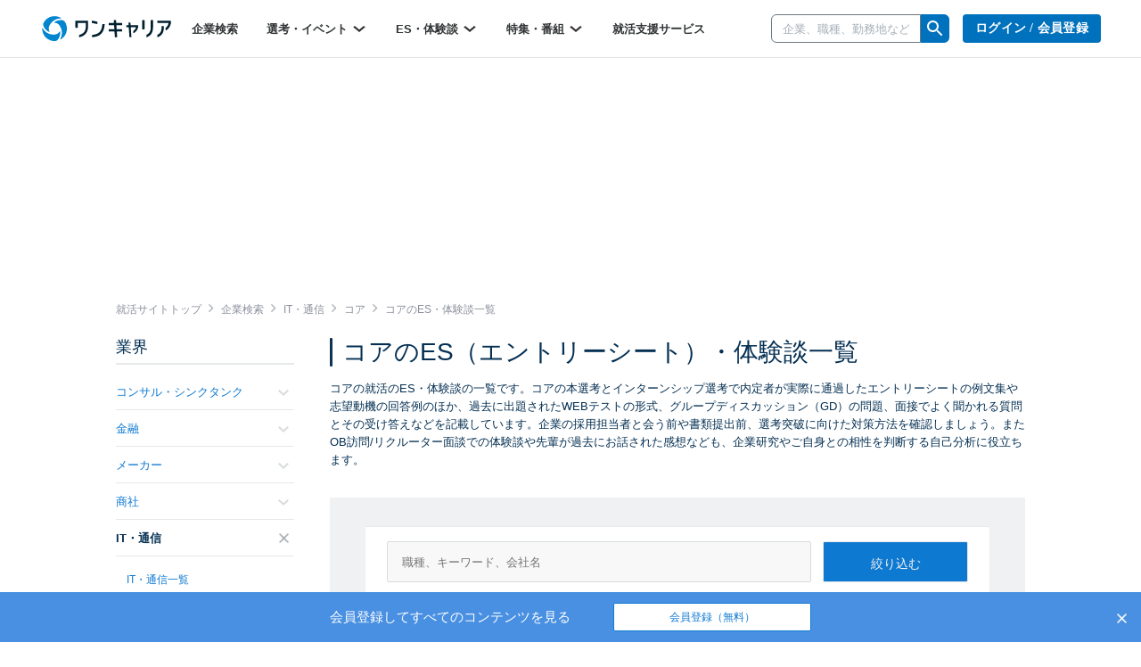

--- FILE ---
content_type: text/html; charset=utf-8
request_url: https://www.onecareer.jp/experiences/5/31/61997
body_size: 220442
content:
<!DOCTYPE html>
<html lang='ja'>
<head>
<meta charset='utf-8'>
<meta content='initial-scale=1.0,user-scalable=no,maximum-scale=1,width=device-width' name='viewport'>
<title>コアの通過ES・選考体験談一覧｜就活サイト【ワンキャリア】</title>
<meta name="description" content="【24件掲載！】コアの就活のES・面接の体験談一覧です。本選考・インターンシップ選考でのエントリーシートの例文や、グループディスカッション（GD）の問題、面接での質問、OB訪問・リクルーター面談・WEBテストの体験談や回答例を掲載しています。はじめてのキャリアを選ぶ、就活サイト【ワンキャリア】">
<meta name="keywords" content="コア,システム・ソリューション,体験談,one career,ワンキャリア,就活,就職活動,面接,インターンシップ,志望動機,エントリーシート">
<meta property="og:title" content="コアの通過ES・選考体験談一覧｜就活サイト【ワンキャリア】">
<meta property="og:type" content="website">
<meta property="og:url" content="https://www.onecareer.jp/experiences/5/31/61997">
<meta property="og:description" content="【24件掲載！】コアの就活のES・面接の体験談一覧です。本選考・インターンシップ選考でのエントリーシートの例文や、グループディスカッション（GD）の問題、面接での質問、OB訪問・リクルーター面談・WEBテストの体験談や回答例を掲載しています。はじめてのキャリアを選ぶ、就活サイト【ワンキャリア】">
<meta property="og:image" content="https://www.onecareer.jp/apple-touch-icon.png">
<meta property="fb:app_id" content="873590229354137">
<meta name="twitter:card" content="summary">
<meta name="twitter:site" content="@onecareerjp">
<meta name="twitter:url" content="https://www.onecareer.jp/experiences/5/31/61997">
<meta name="twitter:title" content="コアの通過ES・選考体験談一覧｜就活サイト【ワンキャリア】">
<meta name="twitter:description" content="【24件掲載！】コアの就活のES・面接の体験談一覧です。本選考・インターンシップ選考でのエントリーシートの例文や、グループディスカッション（GD）の問題、面接での質問、OB訪問・リクルーター面談・WEBテストの体験談や回答例を掲載しています。はじめてのキャリアを選ぶ、就活サイト【ワンキャリア】">
<meta name="twitter:image" content="https://www.onecareer.jp/apple-touch-icon.png">
<script type='application/ld+json'>
{
  "@context": "https://schema.org",
  "@type": "WebSite",
  "name": "ワンキャリア",
  "url": "https://www.onecareer.jp"
}

</script>




<link href='/apple-touch-icon-76x76.png' rel='apple-touch-icon' sizes='76x76'>
<link href='/apple-touch-icon-120x120.png' rel='apple-touch-icon' sizes='120x120'>
<link href='/apple-touch-icon-152x152.png' rel='apple-touch-icon' sizes='152x152'>
<link href='/apple-touch-icon-180x180.png' rel='apple-touch-icon' sizes='180x180'>
<link href='/apple-touch-icon.png' rel='apple-touch-icon'>
<link rel="stylesheet" href="https://assets.onecareer.jp/assets/application-3daf62420287fec3c58eccb2881c1b43aa7744e23c5b2f1ad992becb56a0c98f.css" media="all" />

<link rel="stylesheet" href="https://assets.onecareer.jp/assets/jackad-0af83fe87bc65936cccfe41c5cb0f0534a539531a503613cb655a148c34bd01d.css" method="all" />
<script src="https://assets.onecareer.jp/assets/packs/js/application-0f2f17d6624aaa5ae190.js" defer="defer"></script>
<script src="https://assets.onecareer.jp/assets/application-1c3d6a9be31addd3080e336a928ad6ec4d1269f52d749323eef8bd31271e81b7.js" defer="defer"></script>
<meta name="csrf-param" content="authenticity_token" />
<meta name="csrf-token" content="X1bINR4B-1pFKxehPah5rR-TYBvscK0OXYJ4QWTO1qh5Y3cBovTIc4MwIEoCT09DcuoyWSUEw8wVpv56V-viVw" />
<script data-ad-client="ca-pub-8429380562148131" async src="https://pagead2.googlesyndication.com/pagead/js/adsbygoogle.js"></script>
<script type='text/javascript'>
var googletag = googletag || {};
googletag.cmd = googletag.cmd || [];
var startDfp = function() {
var gads = document.createElement('script');
gads.async = true;
gads.type = 'text/javascript';
var useSSL = 'https:' == document.location.protocol;
gads.src = (useSSL ? 'https:' : 'http:') +
'//www.googletagservices.com/tag/js/gpt.js';
var node = document.getElementsByTagName('script')[0];
node.parentNode.insertBefore(gads, node);
};
</script>
<script type='text/javascript'>
googletag.cmd.push(function() {
googletag.defineSlot('/164523532/onecareer_home_bottom_pc', [680, 120], 'div-gpt-ad-1459157553611-1').addService(googletag.pubads());
googletag.defineSlot('/164523532/onecareer_jacked_top_pc', [970, 250], 'div-gpt-ad-1525697254732-0').addService(googletag.pubads());
googletag.defineSlot('/164523532/onecareer_right_bottom1_pc', [300, 100], 'div-gpt-ad-1459157553611-13').addService(googletag.pubads());
googletag.defineSlot('/164523532/onecareer_right_bottom2_pc', [300, 100], 'div-gpt-ad-1459157553611-15').addService(googletag.pubads());
googletag.defineSlot('/164523532/onecareer_right_bottom3_pc', [300, 100], 'div-gpt-ad-1472805390824-0').addService(googletag.pubads());
googletag.defineSlot('/164523532/onecareer_right_bottom4_pc', [300, 100], 'div-gpt-ad-1495433052539-0').addService(googletag.pubads());
googletag.defineSlot('/164523532/onecareer_right_top_pc', [300, 250], 'div-gpt-ad-1459157553611-17').addService(googletag.pubads());
googletag.defineSlot('/164523532/onecareer_business_field_consultingthinktank_top_pc', [468, 60], 'div-gpt-ad-1422248160406-3').addService(googletag.pubads());
googletag.defineSlot('/164523532/onecareer_business_field_finance_top_pc', [468, 60], 'div-gpt-ad-1422248160406-11').addService(googletag.pubads());
googletag.defineSlot('/164523532/onecareer_business_field_maker_top_pc', [468, 60], 'div-gpt-ad-1422248160406-27').addService(googletag.pubads());
googletag.defineSlot('/164523532/onecareer_business_field_tradingcompany_top_pc', [468, 60], 'div-gpt-ad-1422248160406-39').addService(googletag.pubads());
googletag.defineSlot('/164523532/onecareer_business_field_governmentemployee_top_pc', [468, 60], 'div-gpt-ad-1422248160406-15').addService(googletag.pubads());
googletag.defineSlot('/164523532/onecareer_business_field_internet_top_pc', [468, 60], 'div-gpt-ad-1422248160406-23').addService(googletag.pubads());
googletag.defineSlot('/164523532/onecareer_business_field_developer_top_pc', [468, 60], 'div-gpt-ad-1422248160406-7').addService(googletag.pubads());
googletag.defineSlot('/164523532/onecareer_business_field_media_top_pc', [468, 60], 'div-gpt-ad-1422248160406-31').addService(googletag.pubads());
googletag.defineSlot('/164523532/onecareer_business_field_infrastructure_top_pc', [468, 60], 'div-gpt-ad-1422248160406-19').addService(googletag.pubads());
googletag.defineSlot('/164523532/onecareer_business_field_other_top_pc', [468, 60], 'div-gpt-ad-1422248160406-35').addService(googletag.pubads());
googletag.defineSlot('/164523532/onecareer_business_field_consultingthinktank_bottom_pc', [468, 60], 'div-gpt-ad-1422248160406-1').addService(googletag.pubads());
googletag.defineSlot('/164523532/onecareer_business_field_finance_bottom_pc', [468, 60], 'div-gpt-ad-1422248160406-9').addService(googletag.pubads());
googletag.defineSlot('/164523532/onecareer_business_field_maker_bottom_pc', [468, 60], 'div-gpt-ad-1422248160406-25').addService(googletag.pubads());
googletag.defineSlot('/164523532/onecareer_business_field_tradingcompany_bottom_pc', [468, 60], 'div-gpt-ad-1422248160406-37').addService(googletag.pubads());
googletag.defineSlot('/164523532/onecareer_business_field_governmentemployee_bottom_pc', [468, 60], 'div-gpt-ad-1422248160406-13').addService(googletag.pubads());
googletag.defineSlot('/164523532/onecareer_business_field_internet_bottom_pc', [468, 60], 'div-gpt-ad-1422248160406-21').addService(googletag.pubads());
googletag.defineSlot('/164523532/onecareer_business_field_developer_bottom_pc', [468, 60], 'div-gpt-ad-1422248160406-5').addService(googletag.pubads());
googletag.defineSlot('/164523532/onecareer_business_field_media_bottom_pc', [468, 60], 'div-gpt-ad-1422248160406-29').addService(googletag.pubads());
googletag.defineSlot('/164523532/onecareer_business_field_infrastructure_bottom_pc', [468, 60], 'div-gpt-ad-1422248160406-17').addService(googletag.pubads());
googletag.defineSlot('/164523532/onecareer_business_field_other_bottom_pc', [468, 60], 'div-gpt-ad-1422248160406-33').addService(googletag.pubads());
googletag.defineSlot('/164523532/onecareer_topic_top_pc', [468, 60], 'div-gpt-ad-1422248160406-61').addService(googletag.pubads());
googletag.defineSlot('/164523532/onecareer_topic_bottom_pc', [680, 120], 'div-gpt-ad-1422248160406-59').addService(googletag.pubads());
googletag.defineSlot('/164523532/onecareer_userwelcome_large_pc', [680, 120], 'div-gpt-ad-1459157553611-19').addService(googletag.pubads());
googletag.defineSlot('/164523532/onecareer_userwelcome_small1_pc', [680, 120], 'div-gpt-ad-1459157553611-21').addService(googletag.pubads());
googletag.defineSlot('/164523532/onecareer_userwelcome_small2_pc', [680, 120], 'div-gpt-ad-1459157553611-23').addService(googletag.pubads());
googletag.defineSlot('/164523532/onecareer_event_bottom_pc', [680, 120], 'div-gpt-ad-1472646895278-0').addService(googletag.pubads());
googletag.defineSlot('/164523532/onecareer_company_bottom_pc', [680, 120], 'div-gpt-ad-1478854740155-1').addService(googletag.pubads());
googletag.defineSlot('/164523532/onecareer_mypage_left_bottom_pc', [200, 200], 'div-gpt-ad-1478854740155-3').addService(googletag.pubads());

googletag.pubads().setTargeting('sign_in', 'false')
googletag.enableServices();
});
</script>
<script type='application/ld+json'>
{"@context":"https://schema.org","@type":"WebPage","headline":"ES・選考体験談","isAccessibleForFree":true,"hasPart":[{"@type":"WebPageElement","cssSelector":".paywall-content","isAccessibleForFree":false}]}

</script>


</head>
<body class=' experiences-index v2-experiences-index '>


<script>
var dataLayer = dataLayer || [];
dataLayer.push({});
</script>
<!-- Google Tag Manager -->
<noscript><iframe src="//www.googletagmanager.com/ns.html?id=GTM-5K36C4"
height="0" width="0" style="display:none;visibility:hidden"></iframe></noscript>
<script>(function(w,d,s,l,i){w[l]=w[l]||[];w[l].push({'gtm.start':
new Date().getTime(),event:'gtm.js'});var f=d.getElementsByTagName(s)[0],
j=d.createElement(s),dl=l!='dataLayer'?'&l='+l:'';j.async=true;j.src=
'//www.googletagmanager.com/gtm.js?id='+i+dl;f.parentNode.insertBefore(j,f);
})(window,document,'script','dataLayer','GTM-5K36C4');</script>
<!-- End Google Tag Manager -->


<div id='fb-root'></div>
<script>
  window.fbAsyncInit = function() {
    FB.init({
      appId      : '873590229354137',
      xfbml      : true,
      version    : 'v2.9'
    });
  };
  
  (function(d, s, id){
     var js, fjs = d.getElementsByTagName(s)[0];
     if (d.getElementById(id)) {return;}
     js = d.createElement(s); js.id = id;
     js.src = "//connect.facebook.net/ja_JP/sdk.js";
     fjs.parentNode.insertBefore(js, fjs);
   }(document, 'script', 'facebook-jssdk'));
  
  !function(d,s,id){var js,fjs=d.getElementsByTagName(s)[0],p=/^http:/.test(d.location)?'http':'https';if(!d.getElementById(id)){js=d.createElement(s);js.id=id;js.src=p+'://platform.twitter.com/widgets.js';fjs.parentNode.insertBefore(js,fjs);}}(document, 'script', 'twitter-wjs');
</script>
<script type="text/javascript" src="https://b.hatena.ne.jp/js/bookmark_button.js" charset="utf-8" async="async"></script>

<div class='js-scroll-overlay-collapsable' id='mmenu-container'>
<header class='v2-header'>

<div class='v2-header__container-inner'>
<div class='v2-header-logo-container'>
<a href="/"><img class="v2-header__logo-gen2" alt="ワンキャリア" src="https://assets.onecareer.jp/assets/logo-thin-f09cd6065d23772614c9d59b637b26a0127e663452e05acfe3f948a7bfe2dc10.svg" /></a>
</div>
<div class='v2-header-left-container-app-menu hidden-xs'>
<div class='v2-global-navbar hidden-xs'>
<ul class='reset-ul row v2-global-navbar__links v2-global-navbar__link_row'>
<li class=""><a class="v2-global-navbar__link" href="https://www.onecareer.jp/companies">企業検索
</a></li><li class='v2-hover-dropdown'>
<a class="v2-global-navbar__link" href="javascript:void(0)">選考・イベント
<img class="v2-hover-dropdown__caret" src="https://assets.onecareer.jp/assets/v2/arrow-b0818a4dd50202de014be1a0abd0fe499e25b721857857669c4ad7d5f7263071.svg" />
</a><ul class='v2-hover-dropdown__menu'>
<li class='v2-hover-dropdown__item'><a href="https://www.onecareer.jp/events/selection">本選考</a></li>
<li class='v2-hover-dropdown__item'><a href="https://www.onecareer.jp/events/internship">インターン</a></li>
<li class='v2-hover-dropdown__item'><a href="https://www.onecareer.jp/events/seminar">説明会・セミナー</a></li>
<li class='v2-hover-dropdown__item'><a href="https://www.onecareer.jp/events/gosetsu">合説・座談会</a></li>
</ul>
</li>
<li class='v2-hover-dropdown'>
<a class="v2-global-navbar__link" href="javascript:void(0)">ES・体験談
<img class="v2-hover-dropdown__caret" src="https://assets.onecareer.jp/assets/v2/arrow-b0818a4dd50202de014be1a0abd0fe499e25b721857857669c4ad7d5f7263071.svg" />
</a><ul class='v2-hover-dropdown__menu'>
<li class='v2-hover-dropdown__item'><a href="https://www.onecareer.jp/experiences">ES・体験談を探す</a></li>
<li class='v2-hover-dropdown__item'><a href="https://www.onecareer.jp/reviews">クチコミを探す</a></li>
<li class='v2-hover-dropdown__item'><a href="https://www.onecareer.jp/chats">ESの達人（自動作成ツール）</a></li>
<li class='v2-hover-dropdown__item'><a href="https://www.onecareer.jp/content_offers">投稿する（謝礼あり）</a></li>
</ul>
</li>
<li class='v2-hover-dropdown'>
<a class="v2-global-navbar__link" href="javascript:void(0)">特集・番組
<img class="v2-hover-dropdown__caret" src="https://assets.onecareer.jp/assets/v2/arrow-b0818a4dd50202de014be1a0abd0fe499e25b721857857669c4ad7d5f7263071.svg" />
</a><ul class='v2-hover-dropdown__menu'>
<li class='v2-hover-dropdown__item'><a href="https://www.onecareer.jp/articles">就活記事</a></li>
<li class='v2-hover-dropdown__item'><a href="https://www.onecareer.jp/videos">企業動画</a></li>
</ul>
</li>
<li class=""><a class="v2-global-navbar__link" href="https://www.onecareer.jp/cooperating_sites">就活支援サービス
</a></li></ul>
</div>

</div>
</div>
<div class='v2-header-right-container__company-search hidden-xs'>
<div class='v2-header-search-input-container'>
<form class="v2-global-navbar-search-form" action="/searches/companies" accept-charset="UTF-8" method="get"><div class='v2-global-navbar-search-form__keyword'>
<div class='v2-search-company-input-group'>
<span class='v2-search-company-input-group-cancel'>
<img src="https://assets.onecareer.jp/assets/v2/cancel-a0f1ae9550736a3d99e23aa5b0a99e866cb916484f2547e47d4b70b14f706b40.svg" />
</span>
<input type="text" name="keyword" id="keyword" placeholder="企業、職種、勤務地など" class="v2-company-input-form" autocomplete="off" />
<div class='v2-header-search-input-container-list'></div>
</div>
</div>
<div class='v2-search-company-input-group-icon-wrap'>
<img style="width: 24px;" src="https://assets.onecareer.jp/assets/v2/icon_search-24fc0c9a208900723a2e60dfac6a2cf49d924939745126e935790ca2ec2570bb.svg" />
</div>
</form></div>
</div>

<div class='v2-header-right-container hidden-xs'>
<div class='v2-header-button-container'>
<a class="v2-header__user-navi-link v2-header__user-navi-link-sign-up is-main v2-global-button-login" href="/users/sign_in?store_return_to=%2Fexperiences%2F5%2F31%2F61997">ログイン / 会員登録
</a></div>
<div class='v2-header-button-container'>
<a class="v2-global-button-ads" rel="nofollow" href="https://service.onecareercloud.jp">採用担当者様はこちら
</a></div>
</div>
<div class='v2-header-dot-menu-container'>
<div class='v2-header-dot-menu'>
<a href="/my"><div class='v2-header-dot-menu__item'>
<img class="v2-header-dot-menu__icon" src="https://assets.onecareer.jp/assets/v2/my_page-1c782a4e5944d54c6733c59ca510d69a160e15dcebff3ee47484e235b7a48d09.svg" />
<div class='v2-header-dot-menu__name'>
マイページ
</div>
</div>
</a><a href="/my/messages"><div class='v2-header-dot-menu__item'>
<img class="v2-header-dot-menu__icon" src="https://assets.onecareer.jp/assets/v2/scout-75ec1537df30ac47f80cefb22d99b3f2785de1bec46ffbcb2adbd3c5a12dfaf6.svg" />
<div class='v2-header-dot-menu__name'>
スカウト
</div>
</div>
</a><a href="/my/notifications"><div class='v2-header-dot-menu__item'>
<img class="v2-header-dot-menu__icon" src="https://assets.onecareer.jp/assets/v2/notification-8a8427976162781fb2c25c76639f523ae0c5894019949efda2b935c78ecbec36.svg" />
<div class='v2-header-dot-menu__name'>
お知らせ
</div>
</div>
</a></div>
<div class='v2-header-dot-menu'>
<a href="/my/entries"><div class='v2-header-dot-menu__item'>
<img class="v2-header-dot-menu__icon" src="https://assets.onecareer.jp/assets/v2/dot_menu_calender-a7d47c980d6f73da13d46fe54cfc44225d898880168cbb0115fd9c830db49d2e.svg" />
<div class='v2-header-dot-menu__name'>
申込済み...
</div>
</div>
</a><a href="https://www.onecareer.jp/cooperating_sites"><div class='v2-header-dot-menu__item'>
<img class="v2-header-dot-menu__icon" src="https://assets.onecareer.jp/assets/v2/cooperating_site-019c21f02f6fdd8d3f9cc4a9180b57cd6023baa4c4d2ece954747c22a27e892f.svg" />
<div class='v2-header-dot-menu__name'>
就活支援...
</div>
</div>
</a><div class='v2-header-dot-menu__item'></div>
</div>
<p class='v2-header-dot-menu__border'></p>
<a class='v2-header-dot-link-list' href='https://www.onecareer.jp/engineer/contents/experiences?utm_source=oc&amp;utm_medium=header&amp;utm_campaign=OCEtop' target='_blank'>
<div class='v2-header-dot-link'>
ワンキャリアforエンジニア
</div>
<div class='v2-header-dot-link__icon'>
<img src="https://assets.onecareer.jp/assets/v2/external-d09be5e69be2c14150f19729fb2b9cb000152e4a268b8e3dbaa01832b67cba74.svg" />
</div>
</a>
<a class='v2-header-dot-link-list' href='https://plus.onecareer.jp/?utm_source=oc&amp;utm_medium=header&amp;utm_campaign=OCPtop' target='_blank'>
<div class='v2-header-dot-link'>
ワンキャリア転職
</div>
<div class='v2-header-dot-link__icon'>
<img src="https://assets.onecareer.jp/assets/v2/external-d09be5e69be2c14150f19729fb2b9cb000152e4a268b8e3dbaa01832b67cba74.svg" />
</div>
</a>
</div>
<div class='v2-header-mobile_menu'>
<a class="v2-header-slidebar-menu__link" href="#mmenu-menu"><img src="https://assets.onecareer.jp/assets/v2/icon_menu-f6c739cecb56899c51e1e52f115bf8b8bec32feacb86793afc7243d99b351d79.png" width="24" height="24" />
</a><div class='scroll-dialog-overlay immediate js-global-search-modal'>
<div class='scroll-dialog'>
<div class='scroll-dialog__title'>
キーワード検索
<a class="scroll-dialog__close js-scroll-dialog-close" href="#"><img src="https://assets.onecareer.jp/assets/v2/icon-cross-2f20d626e633e2c6200e28ff9827303b09dd33d90c4edfd6b6ca80b998446bfc.png" />
</a></div>
<div class='scroll-dialog__body'>
<form class="v2-sp-global-search-modal-form" action="/searches/companies" accept-charset="UTF-8" method="get"><div class='input-group'>
<span class='v2-search-company-input-group-cancel'>
<img src="https://assets.onecareer.jp/assets/v2/cancel-a0f1ae9550736a3d99e23aa5b0a99e866cb916484f2547e47d4b70b14f706b40.svg" />
</span>
<input type="text" name="keyword" id="keyword" value="" placeholder="企業、職種、勤務地など" class="form-control v2-vform-input v2-sp-global-search-modal-form__keyword js-scroll-dialog-autofocus" autocomplete="off" />
<div class='input-group-btn'>
<button name="button" type="submit" class="btn v2-sp-global-search-modal-form__button"><i class="fa fa-search"></i>
</button></div>
</div>
<div class='v2-header-search-input-container-list'></div>
</form><ul class='v2-sp-global-search-modal-menu'>
<li class='v2-sp-global-search-modal-menu__item'>
<a class="v2-sp-global-search-modal-menu__item-link" href="/business_category_selections">業界から企業をさがす</a>
</li>
<li class='v2-sp-global-search-modal-menu__item'>
<a class="v2-sp-global-search-modal-menu__item-link" href="/reviews">クチコミからさがす</a>
</li>
</ul>
</div>
</div>
</div>

</div>
<nav class='v2-header__user-navi'>
<ul class='reset-ul'>
<li class='v2-header__user-navi-my-page-item visible-xs'>
<img class="js-scroll-dialog-open" data-target=".js-global-search-modal" src="https://assets.onecareer.jp/assets/v2/icon_mobile_search-103c6759be872281b8495f142d6fa74312b4d1ed63dda3d9c14b7e1a711da418.svg" />
</li>
</ul>
</nav>

</header>



<div class='jackad-header'>
<div class='jackad-header__image-pc'><div id='div-gpt-ad-1525697254732-0' class='jacked_top_pc_ad_space ad_space __experiences' style='width:970px; height:250px; margin: 0 auto;'>
<script type='text/javascript'>
googletag.cmd.push(function() { googletag.display('div-gpt-ad-1525697254732-0'); });
</script>
</div>
</div>
</div>


<div class='content-experiences-index v2-content-experiences-index v2-container  ' id='body'>
<div class="v2-breadcrumbs" itemscope="itemscope" itemtype="https://schema.org/BreadcrumbList"><span itemprop="itemListElement" itemscope="itemscope" itemtype="https://schema.org/ListItem"><a itemprop="item" href="/"><span itemprop="name">就活サイトトップ</span></a><meta itemprop="position" content="1" /></span><i class='fa fa-angle-right'></i><span itemprop="itemListElement" itemscope="itemscope" itemtype="https://schema.org/ListItem"><a itemprop="item" href="/companies"><span itemprop="name">企業検索</span></a><meta itemprop="position" content="2" /></span><i class='fa fa-angle-right'></i><span itemprop="itemListElement" itemscope="itemscope" itemtype="https://schema.org/ListItem"><a itemprop="item" href="/companies/business_categories/5"><span itemprop="name">IT・通信</span></a><meta itemprop="position" content="3" /></span><i class='fa fa-angle-right'></i><span itemprop="itemListElement" itemscope="itemscope" itemtype="https://schema.org/ListItem"><a itemprop="item" href="/companies/61997"><span itemprop="name">コア</span></a><meta itemprop="position" content="4" /></span><i class='fa fa-angle-right'></i><span class="current" itemprop="itemListElement" itemscope="itemscope" itemtype="https://schema.org/ListItem"><span itemprop="name">コアのES・体験談一覧</span><link itemprop="item" href="/experiences/5/31/61997" /><meta itemprop="position" content="5" /></span></div>
<div class='v2-left-navi-container__main-column'>

<h1 class='v2-page-header__title is-bar'>コアのES（エントリーシート）・体験談一覧
</h1>
<div class='v2-page-header__top-message'>コアの就活のES・体験談の一覧です。コアの本選考とインターンシップ選考で内定者が実際に通過したエントリーシートの例文集や志望動機の回答例のほか、過去に出題されたWEBテストの形式、グループディスカッション（GD）の問題、面接でよく聞かれる質問とその受け答えなどを記載しています。企業の採用担当者と会う前や書類提出前、選考突破に向けた対策方法を確認しましょう。またOB訪問/リクルーター面談での体験談や先輩が過去にお話された感想なども、企業研究やご自身との相性を判断する自己分析に役立ちます。</div>
<div class='v2-experiences'>
<div class='v2-page-search v2-page-search--mobile-no-border is-background'>
<form class="v2-experience-search-form js-experience-search-form" id="experience-search-form" action="/experiences" accept-charset="UTF-8" method="get"><div class='v2-experience-search-form__container'>
<div class='v2-experience-search-form__company'>
<input type="text" name="search_query" id="experience-search-query" class="v2-vform-input js-experience-search-company" placeholder="職種、キーワード、会社名" />
</div>
<input type="submit" name="commit" value="絞り込む" class="v2-vform-submit v2-experience-search-form__submit" data-disable-with="絞り込む" />
<div class='v2-experience-search-form__large-categories'>
<label class='v2-styled-checkbox'>
<input type="checkbox" name="large_categories[]" id="large_categories_" value="internship" />
インターン選考
</label>
<label class='v2-styled-checkbox'>
<input type="checkbox" name="large_categories[]" id="large_categories_" value="recruitment" />
本選考
</label>
<label class='v2-styled-checkbox'>
<input type="checkbox" name="large_categories[]" id="large_categories_" value="seminar" />
説明会
</label>
</div>
<div class='v2-experience-search-form__graduate-years'>
<label class='v2-styled-checkbox'>
<input type="checkbox" name="graduate_years[]" id="graduate_years_" value="2027" />
<span class='hidden-xs'>27年卒</span>
<span class='visible-xs-inline'>27卒</span>
</label>
<label class='v2-styled-checkbox'>
<input type="checkbox" name="graduate_years[]" id="graduate_years_" value="2026" />
<span class='hidden-xs'>26年卒</span>
<span class='visible-xs-inline'>26卒</span>
</label>
<label class='v2-styled-checkbox'>
<input type="checkbox" name="graduate_years[]" id="graduate_years_" value="2025" />
<span class='hidden-xs'>25年卒</span>
<span class='visible-xs-inline'>25卒</span>
</label>
<label class='v2-styled-checkbox'>
<input type="checkbox" name="graduate_years[]" id="graduate_years_" value="2024" />
<span class='hidden-xs'>24年卒</span>
<span class='visible-xs-inline'>24卒</span>
</label>
<label class='v2-styled-checkbox'>
<input type="checkbox" name="graduate_years[]" id="graduate_years_" value="2023" />
<span class='hidden-xs'>23年卒</span>
<span class='visible-xs-inline'>23卒</span>
</label>
<label class='v2-styled-checkbox'>
<input type="checkbox" name="graduate_years[]" id="graduate_years_" value="2022" />
<span class='hidden-xs'>22年卒</span>
<span class='visible-xs-inline'>22卒</span>
</label>
<label class='v2-styled-checkbox'>
<input type="checkbox" name="graduate_years[]" id="graduate_years_" value="2021" />
<span class='hidden-xs'>21年卒</span>
<span class='visible-xs-inline'>21卒</span>
</label>
<label class='v2-styled-checkbox'>
<input type="checkbox" name="graduate_years[]" id="graduate_years_" value="2020" />
<span class='hidden-xs'>20年卒</span>
<span class='visible-xs-inline'>20卒</span>
</label>
<label class='v2-styled-checkbox'>
<input type="checkbox" name="graduate_years[]" id="graduate_years_" value="2019" />
<span class='hidden-xs'>19年卒</span>
<span class='visible-xs-inline'>19卒</span>
</label>
<label class='v2-styled-checkbox'>
<input type="checkbox" name="graduate_years[]" id="graduate_years_" value="2018" />
<span class='hidden-xs'>18年卒</span>
<span class='visible-xs-inline'>18卒</span>
</label>
<label class='v2-styled-checkbox'>
<input type="checkbox" name="graduate_years[]" id="graduate_years_" value="2017" />
<span class='hidden-xs'>17年卒</span>
<span class='visible-xs-inline'>17卒</span>
</label>
<label class='v2-styled-checkbox'>
<input type="checkbox" name="graduate_years[]" id="graduate_years_" value="2016" />
<span class='hidden-xs'>16年卒</span>
<span class='visible-xs-inline'>16卒</span>
</label>
<label class='v2-styled-checkbox'>
<input type="checkbox" name="graduate_years[]" id="graduate_years_" value="other" />
その他
</label>
</div>
<div class='v2-experience-search-form__middle-categories'>
<label class='v2-styled-checkbox'>
<input type="checkbox" name="middle_categories[]" id="middle_categories_" value="entry_sheet" />
ES
</label>
<label class='v2-styled-checkbox'>
<input type="checkbox" name="middle_categories[]" id="middle_categories_" value="test" />
テスト
</label>
<label class='v2-styled-checkbox'>
<input type="checkbox" name="middle_categories[]" id="middle_categories_" value="group_discussion" />
GD
</label>
<label class='v2-styled-checkbox'>
<input type="checkbox" name="middle_categories[]" id="middle_categories_" value="interview" />
面接/面談
</label>
<label class='v2-styled-checkbox'>
<input type="checkbox" name="middle_categories[]" id="middle_categories_" value="event" />
セミナー
</label>
<label class='v2-styled-checkbox'>
<input type="checkbox" name="middle_categories[]" id="middle_categories_" value="ob_interview" />
OB訪問
</label>
<label class='v2-styled-checkbox'>
<input type="checkbox" name="middle_categories[]" id="middle_categories_" value="internship" />
インターン
</label>
<label class='v2-styled-checkbox'>
<input type="checkbox" name="middle_categories[]" id="middle_categories_" value="prehire" />
内定
</label>
</div>
<input type="hidden" name="business_category_id" id="business_category_id" value="5" class="js-disable-if-company-exists" autocomplete="off" />
<input type="hidden" name="business_subcategory_id" id="business_subcategory_id" value="31" class="js-disable-if-company-exists" autocomplete="off" />
<input type="hidden" name="company_id" id="company_id" value="61997" class="js-disable-if-company-exists" autocomplete="off" />
<div class='v2-page-search__count v2-experience-search-form__count'>
<strong>
24件
</strong>
<span>
のES・体験談
</span>
</div>
<div class='v2-experience-search-form__qualified'>
<label class='v2-styled-checkbox'>
<input type="checkbox" name="qualified" id="qualified" value="1" />
内定者のみを表示
</label>
</div>
<div class='v2-experience-search-form__sort'>
<div class='v2-page-info__item-order'>
<div class='hidden-xs dropdown v2-page-info__item-order-dropdown'>
<a id="orderMenu" data-toggle="dropdown" href="#"><img class="v2-page-info__item-order-icon" src="https://assets.onecareer.jp/assets/v2/icon_sort-8cbb85995d53c2d8e885f96db639d772734ce4bda5f5a0550f7dc9fd5bb2e08d.png" />
新着順
<img class="v2-page-info__sort-toggle-image" src="https://assets.onecareer.jp/assets/v2/icon_arrow_down_gray-1acb5f223556d3942f9e8964fd2f30002f37df7a75d853163686a7c09faa8d99.png" />
</a><ul aria-labelledby='orderMenu' class='dropdown-menu v2-page-info__item-order-dropdown-menu'>
<li class='v2-page-info__item-order-dropdown-item'><a href="/experiences/5/31/61997?order=latest">新着順</a></li>
<li class='v2-page-info__item-order-dropdown-item'><a href="/experiences/5/31/61997?order=popularity">人気順</a></li>
</ul>
</div>
<div class='visible-xs'>
<img class="v2-page-info__item-order-icon" src="https://assets.onecareer.jp/assets/v2/icon_sort-8cbb85995d53c2d8e885f96db639d772734ce4bda5f5a0550f7dc9fd5bb2e08d.png" />
<select class='v2-page-info__mobile-item-order-select js-v2-page-info-order-select'>
<option selected value='/experiences/5/31/61997?order=latest'>新着順</option>
<option value='/experiences/5/31/61997?order=popularity'>人気順</option>
</select>
<img class="v2-page-info__sort-toggle-image" src="https://assets.onecareer.jp/assets/v2/icon_arrow_down_gray-1acb5f223556d3942f9e8964fd2f30002f37df7a75d853163686a7c09faa8d99.png" />
</div>
</div>

</div>
</div>
</form></div>
<script>
  document.addEventListener('DOMContentLoaded', function() {
    window.dataLayer = window.dataLayer || [];
    var form = document.getElementById('experience-search-form');
    form.onsubmit = function(e) {
      var searchQueryInput = document.getElementById('experience-search-query');
      window.dataLayer.push({
        event: 'search', customEventParameters: {
          category: 'experience',
          search_query: searchQueryInput.value
        }
      })
    };
  });
</script>

<div class='v2-experiences__list'>
<div class='v2-experiences__item'>
<div class='paywall-content'>
<a target="_self" href="/companies/61997/experiences/2026/117984/1237536"><div class='v2-experiences__company'>
<div class='v2-experiences__left'>
<div class='v2-experiences__business-category'>
<span class='v2-experiences__business-category-name'>
IT・通信
</span>
<span class='v2-experiences__business-subcategory-name'>
システム・ソリューション
</span>
</div>
<h3 class='v2-experiences__company-name'>
コア
</h3>
<div class='v2-experiences__graduate-year is-visible-xs'>26年卒</div>
<div class='v2-experiences__job-category'>
システムエンジニア
</div>
</div>
<div class='v2-experiences__image'>
<div class="v2-no-image-logo ">NO IMAGE</div>
</div>
</div>
<hr class='v2-experiences__hr'>
<div class='v2-experiences__experience is-index is-not-signed-in'>
<div class='v2-experience__qualified'>
<i class="fa fa-check"></i>
内定
</div>
<div class='v2-experiences__information'>
<h4 class='v2-experiences__information__header'>
<span class='v2-experiences__graduate-year is-hidden-xs'>26年卒</span>
<span class='v2-experiences__middle-category'>内定</span>
<span class='v2-experiences__divider'>/</span>
<span class='v2-experiences__large-category'>本選考</span>
</h4>

<div class='v2-experiences__published-profile'>大学非公開 | 文理非公開</div>
</div>
<div class='v2-experiences__text-summary'>【承諾/辞退理由の詳細】給与の面で他に志望度の高い企業があったため。　【採用人数・倍率】不明　【内定者の採用大学・学歴】不明　【自分以外の内定者の属性（体育会、学生団体、留学、長期インターン、ボランティアなど）】不明</div>
</div>

</a></div>
<div class='v2-experiences__registration-links-wrapper'>
<div class='registration-mask'>
<div class='registration-mask__links'>
<a class="registration-mask__sign-up-link" href="/users/sign_up?utm_campaign=sign_up&amp;utm_medium=experiences&amp;utm_source=oc">まずは新規会員登録（無料）
</a><div class='registration-mask__login-link-wrapper'>
<a class="registration-mask__login-link" href="/users/sign_in?store_return_to=%2Fcompanies%2F61997%2Fexperiences%2F2026%2F117984%2F1237536">ログインはこちら
<img class="v2-link-right-arrow-13px" src="https://assets.onecareer.jp/assets/v2/icon_arrow_next_blue-ea8600c970cf052ec08b16f777350953150ecbecb0188107edc36c8b9a5a0788.png" />
</a></div>
</div>
</div>

</div>
</div>
<div class='v2-experiences__item'>
<div class='paywall-content'>
<a target="_self" href="/companies/61997/experiences/2026/117984/1237535"><div class='v2-experiences__company'>
<div class='v2-experiences__left'>
<div class='v2-experiences__business-category'>
<span class='v2-experiences__business-category-name'>
IT・通信
</span>
<span class='v2-experiences__business-subcategory-name'>
システム・ソリューション
</span>
</div>
<h3 class='v2-experiences__company-name'>
コア
</h3>
<div class='v2-experiences__graduate-year is-visible-xs'>26年卒</div>
<div class='v2-experiences__job-category'>
システムエンジニア
</div>
</div>
<div class='v2-experiences__image'>
<div class="v2-no-image-logo ">NO IMAGE</div>
</div>
</div>
<hr class='v2-experiences__hr'>
<div class='v2-experiences__experience is-index is-not-signed-in'>
<div class='v2-experience__qualified'>
<i class="fa fa-check"></i>
内定
</div>
<div class='v2-experiences__information'>
<h4 class='v2-experiences__information__header'>
<span class='v2-experiences__graduate-year is-hidden-xs'>26年卒</span>
<span class='v2-experiences__middle-category'>最終面接</span>
<span class='v2-experiences__divider'>/</span>
<span class='v2-experiences__large-category'>本選考</span>
</h4>

<div class='v2-experiences__published-profile'>大学非公開 | 文理非公開</div>
</div>
<div class='v2-experiences__text-summary'>【面接官の特徴（役職・肩書き・入社年次など）】人事1人と歴のある現場社員二人　【会場到着から選考終了までの流れ】玄関で待つ　【質問内容】【質問】
・ガクチカ
・志望動機
・逆質問

【回答】
一次面接と同じ内容のことを話した。両方とも経験したことの紹介だけでなく、それを貴社でどう生かすかまでを説明した。逆質問が...</div>
</div>

</a></div>
<div class='v2-experiences__registration-links-wrapper'>
<div class='registration-mask'>
<div class='registration-mask__links'>
<a class="registration-mask__sign-up-link" href="/users/sign_up?utm_campaign=sign_up&amp;utm_medium=experiences&amp;utm_source=oc">まずは新規会員登録（無料）
</a><div class='registration-mask__login-link-wrapper'>
<a class="registration-mask__login-link" href="/users/sign_in?store_return_to=%2Fcompanies%2F61997%2Fexperiences%2F2026%2F117984%2F1237535">ログインはこちら
<img class="v2-link-right-arrow-13px" src="https://assets.onecareer.jp/assets/v2/icon_arrow_next_blue-ea8600c970cf052ec08b16f777350953150ecbecb0188107edc36c8b9a5a0788.png" />
</a></div>
</div>
</div>

</div>
</div>
<div class='v2-experiences__item'>
<div class='paywall-content'>
<a target="_self" href="/companies/61997/experiences/2026/117984/1237534"><div class='v2-experiences__company'>
<div class='v2-experiences__left'>
<div class='v2-experiences__business-category'>
<span class='v2-experiences__business-category-name'>
IT・通信
</span>
<span class='v2-experiences__business-subcategory-name'>
システム・ソリューション
</span>
</div>
<h3 class='v2-experiences__company-name'>
コア
</h3>
<div class='v2-experiences__graduate-year is-visible-xs'>26年卒</div>
<div class='v2-experiences__job-category'>
システムエンジニア
</div>
</div>
<div class='v2-experiences__image'>
<div class="v2-no-image-logo ">NO IMAGE</div>
</div>
</div>
<hr class='v2-experiences__hr'>
<div class='v2-experiences__experience is-index is-not-signed-in'>
<div class='v2-experience__qualified'>
<i class="fa fa-check"></i>
内定
</div>
<div class='v2-experiences__information'>
<h4 class='v2-experiences__information__header'>
<span class='v2-experiences__graduate-year is-hidden-xs'>26年卒</span>
<span class='v2-experiences__middle-category'>一次面接</span>
<span class='v2-experiences__divider'>/</span>
<span class='v2-experiences__large-category'>本選考</span>
</h4>

<div class='v2-experiences__published-profile'>大学非公開 | 文理非公開</div>
</div>
<div class='v2-experiences__text-summary'>【面接官の特徴（役職・肩書き・入社年次など）】人事1人と年次の高い社員　【会場到着から選考終了までの流れ】玄関で待つ　【質問内容】【質問】
ガクチカ
志望動機
自己PR
趣味について
なぜ文系からIT業界
興味のある事業
出張でも問題ないか
など

【回答】
半分は履歴書と事前課題のレポートから聞かれ...</div>
</div>

</a></div>
<div class='v2-experiences__registration-links-wrapper'>
<div class='registration-mask'>
<div class='registration-mask__links'>
<a class="registration-mask__sign-up-link" href="/users/sign_up?utm_campaign=sign_up&amp;utm_medium=experiences&amp;utm_source=oc">まずは新規会員登録（無料）
</a><div class='registration-mask__login-link-wrapper'>
<a class="registration-mask__login-link" href="/users/sign_in?store_return_to=%2Fcompanies%2F61997%2Fexperiences%2F2026%2F117984%2F1237534">ログインはこちら
<img class="v2-link-right-arrow-13px" src="https://assets.onecareer.jp/assets/v2/icon_arrow_next_blue-ea8600c970cf052ec08b16f777350953150ecbecb0188107edc36c8b9a5a0788.png" />
</a></div>
</div>
</div>

</div>
</div>
<div class='v2-experiences__item'>
<div class='paywall-content'>
<a target="_self" href="/companies/61997/experiences/2026/117984/1237533"><div class='v2-experiences__company'>
<div class='v2-experiences__left'>
<div class='v2-experiences__business-category'>
<span class='v2-experiences__business-category-name'>
IT・通信
</span>
<span class='v2-experiences__business-subcategory-name'>
システム・ソリューション
</span>
</div>
<h3 class='v2-experiences__company-name'>
コア
</h3>
<div class='v2-experiences__graduate-year is-visible-xs'>26年卒</div>
<div class='v2-experiences__job-category'>
システムエンジニア
</div>
</div>
<div class='v2-experiences__image'>
<div class="v2-no-image-logo ">NO IMAGE</div>
</div>
</div>
<hr class='v2-experiences__hr'>
<div class='v2-experiences__experience is-index is-not-signed-in'>
<div class='v2-experience__qualified'>
<i class="fa fa-check"></i>
内定
</div>
<div class='v2-experiences__information'>
<h4 class='v2-experiences__information__header'>
<span class='v2-experiences__graduate-year is-hidden-xs'>26年卒</span>
<span class='v2-experiences__middle-category'>筆記試験</span>
<span class='v2-experiences__divider'>/</span>
<span class='v2-experiences__large-category'>本選考</span>
</h4>

<div class='v2-experiences__published-profile'>大学非公開 | 文理非公開</div>
</div>
<div class='v2-experiences__text-summary'>【試験科目】言語・非言語・英語・性格検査などいろいろ　【各科目の問題数と制限時間】覚えていない　【対策方法】見たことない形式だったため、ぶっつけ本番で取り組んだ。そのため特に対策は行っていない。</div>
</div>

</a></div>
<div class='v2-experiences__registration-links-wrapper'>
<div class='registration-mask'>
<div class='registration-mask__links'>
<a class="registration-mask__sign-up-link" href="/users/sign_up?utm_campaign=sign_up&amp;utm_medium=experiences&amp;utm_source=oc">まずは新規会員登録（無料）
</a><div class='registration-mask__login-link-wrapper'>
<a class="registration-mask__login-link" href="/users/sign_in?store_return_to=%2Fcompanies%2F61997%2Fexperiences%2F2026%2F117984%2F1237533">ログインはこちら
<img class="v2-link-right-arrow-13px" src="https://assets.onecareer.jp/assets/v2/icon_arrow_next_blue-ea8600c970cf052ec08b16f777350953150ecbecb0188107edc36c8b9a5a0788.png" />
</a></div>
</div>
</div>

</div>
</div>
<div class='v2-experiences__item'>
<div class='paywall-content'>
<a target="_self" href="/companies/61997/experiences/2026/117984/1237532"><div class='v2-experiences__company'>
<div class='v2-experiences__left'>
<div class='v2-experiences__business-category'>
<span class='v2-experiences__business-category-name'>
IT・通信
</span>
<span class='v2-experiences__business-subcategory-name'>
システム・ソリューション
</span>
</div>
<h3 class='v2-experiences__company-name'>
コア
</h3>
<div class='v2-experiences__graduate-year is-visible-xs'>26年卒</div>
<div class='v2-experiences__job-category'>
システムエンジニア
</div>
</div>
<div class='v2-experiences__image'>
<div class="v2-no-image-logo ">NO IMAGE</div>
</div>
</div>
<hr class='v2-experiences__hr'>
<div class='v2-experiences__experience is-index is-not-signed-in'>
<div class='v2-experience__qualified'>
<i class="fa fa-check"></i>
内定
</div>
<div class='v2-experiences__information'>
<h4 class='v2-experiences__information__header'>
<span class='v2-experiences__graduate-year is-hidden-xs'>26年卒</span>
<span class='v2-experiences__middle-category'>エントリーシート</span>
<span class='v2-experiences__divider'>/</span>
<span class='v2-experiences__large-category'>本選考</span>
</h4>

<div class='v2-experiences__published-profile'>大学非公開 | 文理非公開</div>
</div>
<div class='v2-experiences__text-summary'>【研究課題または興味ある科目】大学では世界史を専攻し、冷戦で東西に分断したドイツについて研究している。最近は「東西ドイツ統一後の元東ドイツの文化や政治」について発表をした。
卒論は東ドイツの文化に焦点を当てていこうと考えている。　【ガクチカ】アルバイトで広報担当としてポスター作成やHP更新の業務を行う中で、納期遅れの課題...</div>
</div>

</a></div>
<div class='v2-experiences__registration-links-wrapper'>
<div class='registration-mask'>
<div class='registration-mask__links'>
<a class="registration-mask__sign-up-link" href="/users/sign_up?utm_campaign=sign_up&amp;utm_medium=experiences&amp;utm_source=oc">まずは新規会員登録（無料）
</a><div class='registration-mask__login-link-wrapper'>
<a class="registration-mask__login-link" href="/users/sign_in?store_return_to=%2Fcompanies%2F61997%2Fexperiences%2F2026%2F117984%2F1237532">ログインはこちら
<img class="v2-link-right-arrow-13px" src="https://assets.onecareer.jp/assets/v2/icon_arrow_next_blue-ea8600c970cf052ec08b16f777350953150ecbecb0188107edc36c8b9a5a0788.png" />
</a></div>
</div>
</div>

</div>
</div>

<div class='v2-experiences__item'>
<div class='paywall-content'>
<a target="_self" href="/companies/61997/experiences/2025/117984/1002544"><div class='v2-experiences__company'>
<div class='v2-experiences__left'>
<div class='v2-experiences__business-category'>
<span class='v2-experiences__business-category-name'>
IT・通信
</span>
<span class='v2-experiences__business-subcategory-name'>
システム・ソリューション
</span>
</div>
<h3 class='v2-experiences__company-name'>
コア
</h3>
<div class='v2-experiences__graduate-year is-visible-xs'>25年卒</div>
<div class='v2-experiences__job-category'>
システムエンジニア
</div>
</div>
<div class='v2-experiences__image'>
<div class="v2-no-image-logo ">NO IMAGE</div>
</div>
</div>
<hr class='v2-experiences__hr'>
<div class='v2-experiences__experience is-index is-not-signed-in'>
<div class='v2-experience__qualified'>
<i class="fa fa-check"></i>
内定
</div>
<div class='v2-experiences__information'>
<h4 class='v2-experiences__information__header'>
<span class='v2-experiences__graduate-year is-hidden-xs'>25年卒</span>
<span class='v2-experiences__middle-category'>内定</span>
<span class='v2-experiences__divider'>/</span>
<span class='v2-experiences__large-category'>本選考</span>
</h4>

<div class='v2-experiences__published-profile'>大学非公開 | 理系</div>
</div>
<div class='v2-experiences__text-summary'>【承諾/辞退理由の詳細】より規模の大きな第一志望企業から内定をいただいたため　【採用人数・倍率】不明　【内定者の採用大学・学歴】不明　【自分以外の内定者の属性（体育会、学生団体、留学、長期インターン、ボランティアなど）】不明</div>
</div>

</a></div>
<div class='v2-experiences__registration-links-wrapper'>
<div class='registration-mask'>
<div class='registration-mask__links'>
<a class="registration-mask__sign-up-link" href="/users/sign_up?utm_campaign=sign_up&amp;utm_medium=experiences&amp;utm_source=oc">まずは新規会員登録（無料）
</a><div class='registration-mask__login-link-wrapper'>
<a class="registration-mask__login-link" href="/users/sign_in?store_return_to=%2Fcompanies%2F61997%2Fexperiences%2F2025%2F117984%2F1002544">ログインはこちら
<img class="v2-link-right-arrow-13px" src="https://assets.onecareer.jp/assets/v2/icon_arrow_next_blue-ea8600c970cf052ec08b16f777350953150ecbecb0188107edc36c8b9a5a0788.png" />
</a></div>
</div>
</div>

</div>
</div>
<div class='v2-experiences__item'>
<div class='paywall-content'>
<a target="_self" href="/companies/61997/experiences/2025/117984/1002543"><div class='v2-experiences__company'>
<div class='v2-experiences__left'>
<div class='v2-experiences__business-category'>
<span class='v2-experiences__business-category-name'>
IT・通信
</span>
<span class='v2-experiences__business-subcategory-name'>
システム・ソリューション
</span>
</div>
<h3 class='v2-experiences__company-name'>
コア
</h3>
<div class='v2-experiences__graduate-year is-visible-xs'>25年卒</div>
<div class='v2-experiences__job-category'>
システムエンジニア
</div>
</div>
<div class='v2-experiences__image'>
<div class="v2-no-image-logo ">NO IMAGE</div>
</div>
</div>
<hr class='v2-experiences__hr'>
<div class='v2-experiences__experience is-index is-not-signed-in'>
<div class='v2-experience__qualified'>
<i class="fa fa-check"></i>
内定
</div>
<div class='v2-experiences__information'>
<h4 class='v2-experiences__information__header'>
<span class='v2-experiences__graduate-year is-hidden-xs'>25年卒</span>
<span class='v2-experiences__middle-category'>最終面接</span>
<span class='v2-experiences__divider'>/</span>
<span class='v2-experiences__large-category'>本選考</span>
</h4>

<div class='v2-experiences__published-profile'>大学非公開 | 理系</div>
</div>
<div class='v2-experiences__text-summary'>【面接官の特徴（役職・肩書き・入社年次など）】社長、各カンパニーの社長(事業部長)、人事　【会場到着から選考終了までの流れ】一階受付にて人事の方が出迎えてくれ、定刻になったらエレベーターにて会場前まで案内される。
そこから入室のマナー含め面接開始となる。
終了後、退室を促されるのでそのまま退室をする。　【質問内容】・I...</div>
</div>

</a></div>
<div class='v2-experiences__registration-links-wrapper'>
<div class='registration-mask'>
<div class='registration-mask__links'>
<a class="registration-mask__sign-up-link" href="/users/sign_up?utm_campaign=sign_up&amp;utm_medium=experiences&amp;utm_source=oc">まずは新規会員登録（無料）
</a><div class='registration-mask__login-link-wrapper'>
<a class="registration-mask__login-link" href="/users/sign_in?store_return_to=%2Fcompanies%2F61997%2Fexperiences%2F2025%2F117984%2F1002543">ログインはこちら
<img class="v2-link-right-arrow-13px" src="https://assets.onecareer.jp/assets/v2/icon_arrow_next_blue-ea8600c970cf052ec08b16f777350953150ecbecb0188107edc36c8b9a5a0788.png" />
</a></div>
</div>
</div>

</div>
</div>
<div class='v2-experiences__item'>
<div class='paywall-content'>
<a target="_self" href="/companies/61997/experiences/2025/117984/1002542"><div class='v2-experiences__company'>
<div class='v2-experiences__left'>
<div class='v2-experiences__business-category'>
<span class='v2-experiences__business-category-name'>
IT・通信
</span>
<span class='v2-experiences__business-subcategory-name'>
システム・ソリューション
</span>
</div>
<h3 class='v2-experiences__company-name'>
コア
</h3>
<div class='v2-experiences__graduate-year is-visible-xs'>25年卒</div>
<div class='v2-experiences__job-category'>
システムエンジニア
</div>
</div>
<div class='v2-experiences__image'>
<div class="v2-no-image-logo ">NO IMAGE</div>
</div>
</div>
<hr class='v2-experiences__hr'>
<div class='v2-experiences__experience is-index is-not-signed-in'>
<div class='v2-experience__qualified'>
<i class="fa fa-check"></i>
内定
</div>
<div class='v2-experiences__information'>
<h4 class='v2-experiences__information__header'>
<span class='v2-experiences__graduate-year is-hidden-xs'>25年卒</span>
<span class='v2-experiences__middle-category'>先輩社員座談会</span>
<span class='v2-experiences__divider'>/</span>
<span class='v2-experiences__large-category'>本選考</span>
</h4>

<div class='v2-experiences__published-profile'>大学非公開 | 理系</div>
</div>
<div class='v2-experiences__text-summary'>【内容】現場で働いている先輩社員1名と採用担当1名、学生2枚での座談会であった。
基本的には学生からの質問に対して先輩社員が回答してくれて、仕事理解を深める趣旨のものであった。　【注意した点・感想】メールであらかじめ伝えられていたが、有意義な時間となるように質問したい事をいくつか考えておく必要がある。
自身が興味のある...</div>
<div class='v2-experiences__vote-count-text'>
<b>1</b>人の方が「参考になった」と言っています。
</div>
</div>

</a></div>
<div class='v2-experiences__registration-links-wrapper'>
<div class='registration-mask'>
<div class='registration-mask__links'>
<a class="registration-mask__sign-up-link" href="/users/sign_up?utm_campaign=sign_up&amp;utm_medium=experiences&amp;utm_source=oc">まずは新規会員登録（無料）
</a><div class='registration-mask__login-link-wrapper'>
<a class="registration-mask__login-link" href="/users/sign_in?store_return_to=%2Fcompanies%2F61997%2Fexperiences%2F2025%2F117984%2F1002542">ログインはこちら
<img class="v2-link-right-arrow-13px" src="https://assets.onecareer.jp/assets/v2/icon_arrow_next_blue-ea8600c970cf052ec08b16f777350953150ecbecb0188107edc36c8b9a5a0788.png" />
</a></div>
</div>
</div>

</div>
</div>
<div class='v2-experiences__item'>
<div class='paywall-content'>
<a target="_self" href="/companies/61997/experiences/2025/117984/1002541"><div class='v2-experiences__company'>
<div class='v2-experiences__left'>
<div class='v2-experiences__business-category'>
<span class='v2-experiences__business-category-name'>
IT・通信
</span>
<span class='v2-experiences__business-subcategory-name'>
システム・ソリューション
</span>
</div>
<h3 class='v2-experiences__company-name'>
コア
</h3>
<div class='v2-experiences__graduate-year is-visible-xs'>25年卒</div>
<div class='v2-experiences__job-category'>
システムエンジニア
</div>
</div>
<div class='v2-experiences__image'>
<div class="v2-no-image-logo ">NO IMAGE</div>
</div>
</div>
<hr class='v2-experiences__hr'>
<div class='v2-experiences__experience is-index is-not-signed-in'>
<div class='v2-experience__qualified'>
<i class="fa fa-check"></i>
内定
</div>
<div class='v2-experiences__information'>
<h4 class='v2-experiences__information__header'>
<span class='v2-experiences__graduate-year is-hidden-xs'>25年卒</span>
<span class='v2-experiences__middle-category'>一次面接</span>
<span class='v2-experiences__divider'>/</span>
<span class='v2-experiences__large-category'>本選考</span>
</h4>

<div class='v2-experiences__published-profile'>大学非公開 | 理系</div>
</div>
<div class='v2-experiences__text-summary'>【面接官の特徴（役職・肩書き・入社年次など）】部長　【会場到着から選考終了までの流れ】メールにて送付されるURLからzoomに入室。
そのまま面接に入り、終了後は退室を促される。　【質問内容】・趣味やこれまでの面接経験について
・IT業界の志望理由
・大学で学んできたことについて
・学生時代に力を入れて取り組んだこ...</div>
<div class='v2-experiences__vote-count-text'>
<b>1</b>人の方が「参考になった」と言っています。
</div>
</div>

</a></div>
<div class='v2-experiences__registration-links-wrapper'>
<div class='registration-mask'>
<div class='registration-mask__links'>
<a class="registration-mask__sign-up-link" href="/users/sign_up?utm_campaign=sign_up&amp;utm_medium=experiences&amp;utm_source=oc">まずは新規会員登録（無料）
</a><div class='registration-mask__login-link-wrapper'>
<a class="registration-mask__login-link" href="/users/sign_in?store_return_to=%2Fcompanies%2F61997%2Fexperiences%2F2025%2F117984%2F1002541">ログインはこちら
<img class="v2-link-right-arrow-13px" src="https://assets.onecareer.jp/assets/v2/icon_arrow_next_blue-ea8600c970cf052ec08b16f777350953150ecbecb0188107edc36c8b9a5a0788.png" />
</a></div>
</div>
</div>

</div>
</div>
<div class='v2-experiences__item'>
<div class='paywall-content'>
<a target="_self" href="/companies/61997/experiences/2025/117984/1002540"><div class='v2-experiences__company'>
<div class='v2-experiences__left'>
<div class='v2-experiences__business-category'>
<span class='v2-experiences__business-category-name'>
IT・通信
</span>
<span class='v2-experiences__business-subcategory-name'>
システム・ソリューション
</span>
</div>
<h3 class='v2-experiences__company-name'>
コア
</h3>
<div class='v2-experiences__graduate-year is-visible-xs'>25年卒</div>
<div class='v2-experiences__job-category'>
システムエンジニア
</div>
</div>
<div class='v2-experiences__image'>
<div class="v2-no-image-logo ">NO IMAGE</div>
</div>
</div>
<hr class='v2-experiences__hr'>
<div class='v2-experiences__experience is-index is-not-signed-in'>
<div class='v2-experience__qualified'>
<i class="fa fa-check"></i>
内定
</div>
<div class='v2-experiences__information'>
<h4 class='v2-experiences__information__header'>
<span class='v2-experiences__graduate-year is-hidden-xs'>25年卒</span>
<span class='v2-experiences__middle-category'>筆記試験</span>
<span class='v2-experiences__divider'>/</span>
<span class='v2-experiences__large-category'>本選考</span>
</h4>

<div class='v2-experiences__published-profile'>大学非公開 | 理系</div>
</div>
<div class='v2-experiences__text-summary'>【試験科目】企業オリジナル。
俊敏さと正確さを求められるようなものだった。
また、四則計算や英語、時事問題(常識問題)も出るので対策は可能。　【各科目の問題数と制限時間】非言語パートは問題数が多く、時間内に解き切ることは難しい。
英語や時事問題(常識問題)は全て解くことができる程度の問題数と時間設定になっていた。　【...</div>
</div>

</a></div>
<div class='v2-experiences__registration-links-wrapper'>
<div class='registration-mask'>
<div class='registration-mask__links'>
<a class="registration-mask__sign-up-link" href="/users/sign_up?utm_campaign=sign_up&amp;utm_medium=experiences&amp;utm_source=oc">まずは新規会員登録（無料）
</a><div class='registration-mask__login-link-wrapper'>
<a class="registration-mask__login-link" href="/users/sign_in?store_return_to=%2Fcompanies%2F61997%2Fexperiences%2F2025%2F117984%2F1002540">ログインはこちら
<img class="v2-link-right-arrow-13px" src="https://assets.onecareer.jp/assets/v2/icon_arrow_next_blue-ea8600c970cf052ec08b16f777350953150ecbecb0188107edc36c8b9a5a0788.png" />
</a></div>
</div>
</div>

</div>
</div>

<div class='v2-experiences__item'>
<div class='paywall-content'>
<a target="_self" href="/companies/61997/experiences/2025/117984/1012708"><div class='v2-experiences__company'>
<div class='v2-experiences__left'>
<div class='v2-experiences__business-category'>
<span class='v2-experiences__business-category-name'>
IT・通信
</span>
<span class='v2-experiences__business-subcategory-name'>
システム・ソリューション
</span>
</div>
<h3 class='v2-experiences__company-name'>
コア
</h3>
<div class='v2-experiences__graduate-year is-visible-xs'>25年卒</div>
<div class='v2-experiences__job-category'>
システムエンジニア
</div>
</div>
<div class='v2-experiences__image'>
<div class="v2-no-image-logo ">NO IMAGE</div>
</div>
</div>
<hr class='v2-experiences__hr'>
<div class='v2-experiences__experience is-index is-not-signed-in'>
<div class='v2-experiences__information'>
<h4 class='v2-experiences__information__header'>
<span class='v2-experiences__graduate-year is-hidden-xs'>25年卒</span>
<span class='v2-experiences__middle-category'>株式会社CORE 企業説明会</span>
<span class='v2-experiences__divider'>/</span>
<span class='v2-experiences__large-category'>説明会</span>
</h4>

<div class='v2-experiences__published-profile'>大学非公開 | 理系</div>
</div>
<div class='v2-experiences__text-summary'>【説明会の具体的な内容】・会社説明
・質疑応答
・今後の選考フローの案内　【説明会前の企業・業務・社員に対するイメージ】カンパニー制度という独特な経営スタイルをとっているような印象だった。
対面での筆記試験をわざわざ設けているのが、少し古く固い考えを持っていそうなイメージもあった。　【説明会後の企業・業務・社員に対す...</div>
</div>

</a></div>
<div class='v2-experiences__registration-links-wrapper'>
<div class='registration-mask'>
<div class='registration-mask__links'>
<a class="registration-mask__sign-up-link" href="/users/sign_up?utm_campaign=sign_up&amp;utm_medium=experiences&amp;utm_source=oc">まずは新規会員登録（無料）
</a><div class='registration-mask__login-link-wrapper'>
<a class="registration-mask__login-link" href="/users/sign_in?store_return_to=%2Fcompanies%2F61997%2Fexperiences%2F2025%2F117984%2F1012708">ログインはこちら
<img class="v2-link-right-arrow-13px" src="https://assets.onecareer.jp/assets/v2/icon_arrow_next_blue-ea8600c970cf052ec08b16f777350953150ecbecb0188107edc36c8b9a5a0788.png" />
</a></div>
</div>
</div>

</div>
</div>
<div class='v2-experiences__item'>
<div class='paywall-content'>
<a target="_self" href="/companies/61997/experiences/2024/117984/889494"><div class='v2-experiences__company'>
<div class='v2-experiences__left'>
<div class='v2-experiences__business-category'>
<span class='v2-experiences__business-category-name'>
IT・通信
</span>
<span class='v2-experiences__business-subcategory-name'>
システム・ソリューション
</span>
</div>
<h3 class='v2-experiences__company-name'>
コア
</h3>
<div class='v2-experiences__graduate-year is-visible-xs'>24年卒</div>
<div class='v2-experiences__job-category'>
システムエンジニア
</div>
</div>
<div class='v2-experiences__image'>
<div class="v2-no-image-logo ">NO IMAGE</div>
</div>
</div>
<hr class='v2-experiences__hr'>
<div class='v2-experiences__experience is-index is-not-signed-in'>
<div class='v2-experience__qualified'>
<i class="fa fa-check"></i>
内定
</div>
<div class='v2-experiences__information'>
<h4 class='v2-experiences__information__header'>
<span class='v2-experiences__graduate-year is-hidden-xs'>24年卒</span>
<span class='v2-experiences__middle-category'>内定</span>
<span class='v2-experiences__divider'>/</span>
<span class='v2-experiences__large-category'>本選考</span>
</h4>

<div class='v2-experiences__published-profile'>大学非公開 | 理系</div>
</div>
<div class='v2-experiences__text-summary'>【承諾/辞退理由の詳細】しっかりとした親会社のある企業に内定をいただいたから。　【採用人数・倍率】不明　【内定者の採用大学・学歴】不明　【自分以外の内定者の属性（体育会、学生団体、留学、長期インターン、ボランティアなど）】不明</div>
</div>

</a></div>
<div class='v2-experiences__registration-links-wrapper'>
<div class='registration-mask'>
<div class='registration-mask__links'>
<a class="registration-mask__sign-up-link" href="/users/sign_up?utm_campaign=sign_up&amp;utm_medium=experiences&amp;utm_source=oc">まずは新規会員登録（無料）
</a><div class='registration-mask__login-link-wrapper'>
<a class="registration-mask__login-link" href="/users/sign_in?store_return_to=%2Fcompanies%2F61997%2Fexperiences%2F2024%2F117984%2F889494">ログインはこちら
<img class="v2-link-right-arrow-13px" src="https://assets.onecareer.jp/assets/v2/icon_arrow_next_blue-ea8600c970cf052ec08b16f777350953150ecbecb0188107edc36c8b9a5a0788.png" />
</a></div>
</div>
</div>

</div>
</div>
<div class='v2-experiences__item'>
<div class='paywall-content'>
<a target="_self" href="/companies/61997/experiences/2024/117984/889493"><div class='v2-experiences__company'>
<div class='v2-experiences__left'>
<div class='v2-experiences__business-category'>
<span class='v2-experiences__business-category-name'>
IT・通信
</span>
<span class='v2-experiences__business-subcategory-name'>
システム・ソリューション
</span>
</div>
<h3 class='v2-experiences__company-name'>
コア
</h3>
<div class='v2-experiences__graduate-year is-visible-xs'>24年卒</div>
<div class='v2-experiences__job-category'>
システムエンジニア
</div>
</div>
<div class='v2-experiences__image'>
<div class="v2-no-image-logo ">NO IMAGE</div>
</div>
</div>
<hr class='v2-experiences__hr'>
<div class='v2-experiences__experience is-index is-not-signed-in'>
<div class='v2-experience__qualified'>
<i class="fa fa-check"></i>
内定
</div>
<div class='v2-experiences__information'>
<h4 class='v2-experiences__information__header'>
<span class='v2-experiences__graduate-year is-hidden-xs'>24年卒</span>
<span class='v2-experiences__middle-category'>最終面接</span>
<span class='v2-experiences__divider'>/</span>
<span class='v2-experiences__large-category'>本選考</span>
</h4>

<div class='v2-experiences__published-profile'>大学非公開 | 理系</div>
</div>
<div class='v2-experiences__text-summary'>【面接官の特徴（役職・肩書き・入社年次など）】採用の方、年次の高い人3人　【会場到着から選考終了までの流れ】待機室から、定刻になったら会場に案内されて、入室して始まった。　【質問内容】・志望動機
・学生時代に頑張ったこと
・キャリアプラン
・興味のある技術
・入社したらどのようなことをやりたいか
・なぜ現在の学科...</div>
</div>

</a></div>
<div class='v2-experiences__registration-links-wrapper'>
<div class='registration-mask'>
<div class='registration-mask__links'>
<a class="registration-mask__sign-up-link" href="/users/sign_up?utm_campaign=sign_up&amp;utm_medium=experiences&amp;utm_source=oc">まずは新規会員登録（無料）
</a><div class='registration-mask__login-link-wrapper'>
<a class="registration-mask__login-link" href="/users/sign_in?store_return_to=%2Fcompanies%2F61997%2Fexperiences%2F2024%2F117984%2F889493">ログインはこちら
<img class="v2-link-right-arrow-13px" src="https://assets.onecareer.jp/assets/v2/icon_arrow_next_blue-ea8600c970cf052ec08b16f777350953150ecbecb0188107edc36c8b9a5a0788.png" />
</a></div>
</div>
</div>

</div>
</div>
<div class='v2-experiences__item'>
<div class='paywall-content'>
<a target="_self" href="/companies/61997/experiences/2024/117984/889492"><div class='v2-experiences__company'>
<div class='v2-experiences__left'>
<div class='v2-experiences__business-category'>
<span class='v2-experiences__business-category-name'>
IT・通信
</span>
<span class='v2-experiences__business-subcategory-name'>
システム・ソリューション
</span>
</div>
<h3 class='v2-experiences__company-name'>
コア
</h3>
<div class='v2-experiences__graduate-year is-visible-xs'>24年卒</div>
<div class='v2-experiences__job-category'>
システムエンジニア
</div>
</div>
<div class='v2-experiences__image'>
<div class="v2-no-image-logo ">NO IMAGE</div>
</div>
</div>
<hr class='v2-experiences__hr'>
<div class='v2-experiences__experience is-index is-not-signed-in'>
<div class='v2-experience__qualified'>
<i class="fa fa-check"></i>
内定
</div>
<div class='v2-experiences__information'>
<h4 class='v2-experiences__information__header'>
<span class='v2-experiences__graduate-year is-hidden-xs'>24年卒</span>
<span class='v2-experiences__middle-category'>一次面接</span>
<span class='v2-experiences__divider'>/</span>
<span class='v2-experiences__large-category'>本選考</span>
</h4>

<div class='v2-experiences__published-profile'>大学非公開 | 理系</div>
</div>
<div class='v2-experiences__text-summary'>【面接官の特徴（役職・肩書き・入社年次など）】採用の人、年次の中くらいの人3人　【会場到着から選考終了までの流れ】接続されたら始まった。　【質問内容】・志望理由
・学生時代の取り組み、それに対する深堀
・開発言語で扱ったことがあるもの
・今までどのようなプログラムを作成したか
・だいたい何行くらいのプログラムを組む...</div>
</div>

</a></div>
<div class='v2-experiences__registration-links-wrapper'>
<div class='registration-mask'>
<div class='registration-mask__links'>
<a class="registration-mask__sign-up-link" href="/users/sign_up?utm_campaign=sign_up&amp;utm_medium=experiences&amp;utm_source=oc">まずは新規会員登録（無料）
</a><div class='registration-mask__login-link-wrapper'>
<a class="registration-mask__login-link" href="/users/sign_in?store_return_to=%2Fcompanies%2F61997%2Fexperiences%2F2024%2F117984%2F889492">ログインはこちら
<img class="v2-link-right-arrow-13px" src="https://assets.onecareer.jp/assets/v2/icon_arrow_next_blue-ea8600c970cf052ec08b16f777350953150ecbecb0188107edc36c8b9a5a0788.png" />
</a></div>
</div>
</div>

</div>
</div>
<div class='v2-experiences__item'>
<div class='paywall-content'>
<a target="_self" href="/companies/61997/experiences/2024/117984/889491"><div class='v2-experiences__company'>
<div class='v2-experiences__left'>
<div class='v2-experiences__business-category'>
<span class='v2-experiences__business-category-name'>
IT・通信
</span>
<span class='v2-experiences__business-subcategory-name'>
システム・ソリューション
</span>
</div>
<h3 class='v2-experiences__company-name'>
コア
</h3>
<div class='v2-experiences__graduate-year is-visible-xs'>24年卒</div>
<div class='v2-experiences__job-category'>
システムエンジニア
</div>
</div>
<div class='v2-experiences__image'>
<div class="v2-no-image-logo ">NO IMAGE</div>
</div>
</div>
<hr class='v2-experiences__hr'>
<div class='v2-experiences__experience is-index is-not-signed-in'>
<div class='v2-experience__qualified'>
<i class="fa fa-check"></i>
内定
</div>
<div class='v2-experiences__information'>
<h4 class='v2-experiences__information__header'>
<span class='v2-experiences__graduate-year is-hidden-xs'>24年卒</span>
<span class='v2-experiences__middle-category'>筆記試験</span>
<span class='v2-experiences__divider'>/</span>
<span class='v2-experiences__large-category'>本選考</span>
</h4>

<div class='v2-experiences__published-profile'>大学非公開 | 理系</div>
</div>
<div class='v2-experiences__text-summary'>【試験科目】言語、非言語、性格　【各科目の問題数と制限時間】20分程度　【対策方法】なし</div>
</div>

</a></div>
<div class='v2-experiences__registration-links-wrapper'>
<div class='registration-mask'>
<div class='registration-mask__links'>
<a class="registration-mask__sign-up-link" href="/users/sign_up?utm_campaign=sign_up&amp;utm_medium=experiences&amp;utm_source=oc">まずは新規会員登録（無料）
</a><div class='registration-mask__login-link-wrapper'>
<a class="registration-mask__login-link" href="/users/sign_in?store_return_to=%2Fcompanies%2F61997%2Fexperiences%2F2024%2F117984%2F889491">ログインはこちら
<img class="v2-link-right-arrow-13px" src="https://assets.onecareer.jp/assets/v2/icon_arrow_next_blue-ea8600c970cf052ec08b16f777350953150ecbecb0188107edc36c8b9a5a0788.png" />
</a></div>
</div>
</div>

</div>
</div>

<div class='v2-experiences__item'>
<div class='paywall-content'>
<a target="_self" href="/companies/61997/experiences/2024/117984/889490"><div class='v2-experiences__company'>
<div class='v2-experiences__left'>
<div class='v2-experiences__business-category'>
<span class='v2-experiences__business-category-name'>
IT・通信
</span>
<span class='v2-experiences__business-subcategory-name'>
システム・ソリューション
</span>
</div>
<h3 class='v2-experiences__company-name'>
コア
</h3>
<div class='v2-experiences__graduate-year is-visible-xs'>24年卒</div>
<div class='v2-experiences__job-category'>
システムエンジニア
</div>
</div>
<div class='v2-experiences__image'>
<div class="v2-no-image-logo ">NO IMAGE</div>
</div>
</div>
<hr class='v2-experiences__hr'>
<div class='v2-experiences__experience is-index is-not-signed-in'>
<div class='v2-experience__qualified'>
<i class="fa fa-check"></i>
内定
</div>
<div class='v2-experiences__information'>
<h4 class='v2-experiences__information__header'>
<span class='v2-experiences__graduate-year is-hidden-xs'>24年卒</span>
<span class='v2-experiences__middle-category'>エントリーシート</span>
<span class='v2-experiences__divider'>/</span>
<span class='v2-experiences__large-category'>本選考</span>
</h4>

<div class='v2-experiences__published-profile'>大学非公開 | 理系</div>
</div>
<div class='v2-experiences__text-summary'>【志望動機】私が貴社を志望する理由は、地元に広く大きく貢献できると思ったからです。貴社は、拠点分散型カンパニー制により、各地域に密着して事業を展開されています。従って、地域の特性をしっかりと掴み、一人一人のお客様ときちんと向き合い、より適した良いモノを提供に繋がり、地元に大きく貢献できると考えました。また、貴社は幅広い事業...</div>
</div>

</a></div>
<div class='v2-experiences__registration-links-wrapper'>
<div class='registration-mask'>
<div class='registration-mask__links'>
<a class="registration-mask__sign-up-link" href="/users/sign_up?utm_campaign=sign_up&amp;utm_medium=experiences&amp;utm_source=oc">まずは新規会員登録（無料）
</a><div class='registration-mask__login-link-wrapper'>
<a class="registration-mask__login-link" href="/users/sign_in?store_return_to=%2Fcompanies%2F61997%2Fexperiences%2F2024%2F117984%2F889490">ログインはこちら
<img class="v2-link-right-arrow-13px" src="https://assets.onecareer.jp/assets/v2/icon_arrow_next_blue-ea8600c970cf052ec08b16f777350953150ecbecb0188107edc36c8b9a5a0788.png" />
</a></div>
</div>
</div>

</div>
</div>
<div class='v2-experiences__item'>
<div class='paywall-content'>
<a target="_self" href="/companies/61997/experiences/2022/117984/552918"><div class='v2-experiences__company'>
<div class='v2-experiences__left'>
<div class='v2-experiences__business-category'>
<span class='v2-experiences__business-category-name'>
IT・通信
</span>
<span class='v2-experiences__business-subcategory-name'>
システム・ソリューション
</span>
</div>
<h3 class='v2-experiences__company-name'>
コア
</h3>
<div class='v2-experiences__graduate-year is-visible-xs'>22年卒</div>
<div class='v2-experiences__job-category'>
システムエンジニア
</div>
</div>
<div class='v2-experiences__image'>
<div class="v2-no-image-logo ">NO IMAGE</div>
</div>
</div>
<hr class='v2-experiences__hr'>
<div class='v2-experiences__experience is-index is-not-signed-in'>
<div class='v2-experiences__information'>
<h4 class='v2-experiences__information__header'>
<span class='v2-experiences__graduate-year is-hidden-xs'>22年卒</span>
<span class='v2-experiences__middle-category'>最終面接</span>
<span class='v2-experiences__divider'>/</span>
<span class='v2-experiences__large-category'>本選考</span>
</h4>

<div class='v2-experiences__published-profile'>大学非公開 | 理系</div>
</div>
<div class='v2-experiences__text-summary'>【面接官の特徴（役職・肩書き・入社年次など）】人事・社長・部長クラス2人　【会場到着から選考終了までの流れ】待合室に案内され、その後面接会場に入室　【質問内容】・自己PR
・学生時代に頑張ったこと
・どのような将来像を描いているか
・入社したらどのようなことをやりたいか
・未経験だがやっていける自信はあるか
・な...</div>
</div>

</a></div>
<div class='v2-experiences__registration-links-wrapper'>
<div class='registration-mask'>
<div class='registration-mask__links'>
<a class="registration-mask__sign-up-link" href="/users/sign_up?utm_campaign=sign_up&amp;utm_medium=experiences&amp;utm_source=oc">まずは新規会員登録（無料）
</a><div class='registration-mask__login-link-wrapper'>
<a class="registration-mask__login-link" href="/users/sign_in?store_return_to=%2Fcompanies%2F61997%2Fexperiences%2F2022%2F117984%2F552918">ログインはこちら
<img class="v2-link-right-arrow-13px" src="https://assets.onecareer.jp/assets/v2/icon_arrow_next_blue-ea8600c970cf052ec08b16f777350953150ecbecb0188107edc36c8b9a5a0788.png" />
</a></div>
</div>
</div>

</div>
</div>
<div class='v2-experiences__item'>
<div class='paywall-content'>
<a target="_self" href="/companies/61997/experiences/2022/117984/552917"><div class='v2-experiences__company'>
<div class='v2-experiences__left'>
<div class='v2-experiences__business-category'>
<span class='v2-experiences__business-category-name'>
IT・通信
</span>
<span class='v2-experiences__business-subcategory-name'>
システム・ソリューション
</span>
</div>
<h3 class='v2-experiences__company-name'>
コア
</h3>
<div class='v2-experiences__graduate-year is-visible-xs'>22年卒</div>
<div class='v2-experiences__job-category'>
システムエンジニア
</div>
</div>
<div class='v2-experiences__image'>
<div class="v2-no-image-logo ">NO IMAGE</div>
</div>
</div>
<hr class='v2-experiences__hr'>
<div class='v2-experiences__experience is-index is-not-signed-in'>
<div class='v2-experiences__information'>
<h4 class='v2-experiences__information__header'>
<span class='v2-experiences__graduate-year is-hidden-xs'>22年卒</span>
<span class='v2-experiences__middle-category'>筆記試験</span>
<span class='v2-experiences__divider'>/</span>
<span class='v2-experiences__large-category'>本選考</span>
</h4>

<div class='v2-experiences__published-profile'>大学非公開 | 理系</div>
</div>
<div class='v2-experiences__text-summary'>【試験科目】非言語・適性検査　【各科目の問題数と制限時間】非言語：80分
適性検査：20分　【対策方法】非言語は数列や記号の違いを見つけるなど計算問題ではなかった。
適性検査は性格検査である。</div>
</div>

</a></div>
<div class='v2-experiences__registration-links-wrapper'>
<div class='registration-mask'>
<div class='registration-mask__links'>
<a class="registration-mask__sign-up-link" href="/users/sign_up?utm_campaign=sign_up&amp;utm_medium=experiences&amp;utm_source=oc">まずは新規会員登録（無料）
</a><div class='registration-mask__login-link-wrapper'>
<a class="registration-mask__login-link" href="/users/sign_in?store_return_to=%2Fcompanies%2F61997%2Fexperiences%2F2022%2F117984%2F552917">ログインはこちら
<img class="v2-link-right-arrow-13px" src="https://assets.onecareer.jp/assets/v2/icon_arrow_next_blue-ea8600c970cf052ec08b16f777350953150ecbecb0188107edc36c8b9a5a0788.png" />
</a></div>
</div>
</div>

</div>
</div>
<div class='v2-experiences__item'>
<div class='paywall-content'>
<a target="_self" href="/companies/61997/experiences/2022/117984/552916"><div class='v2-experiences__company'>
<div class='v2-experiences__left'>
<div class='v2-experiences__business-category'>
<span class='v2-experiences__business-category-name'>
IT・通信
</span>
<span class='v2-experiences__business-subcategory-name'>
システム・ソリューション
</span>
</div>
<h3 class='v2-experiences__company-name'>
コア
</h3>
<div class='v2-experiences__graduate-year is-visible-xs'>22年卒</div>
<div class='v2-experiences__job-category'>
システムエンジニア
</div>
</div>
<div class='v2-experiences__image'>
<div class="v2-no-image-logo ">NO IMAGE</div>
</div>
</div>
<hr class='v2-experiences__hr'>
<div class='v2-experiences__experience is-index is-not-signed-in'>
<div class='v2-experiences__information'>
<h4 class='v2-experiences__information__header'>
<span class='v2-experiences__graduate-year is-hidden-xs'>22年卒</span>
<span class='v2-experiences__middle-category'>一次面接</span>
<span class='v2-experiences__divider'>/</span>
<span class='v2-experiences__large-category'>本選考</span>
</h4>

<div class='v2-experiences__published-profile'>大学非公開 | 理系</div>
</div>
<div class='v2-experiences__text-summary'>【面接官の特徴（役職・肩書き・入社年次など）】人事役員　【会場到着から選考終了までの流れ】メール配付のURL先に入室　【質問内容】・自己紹介
・自己PR
・学生時代に頑張ったこと
・研究室ではどのよなことを学びましたか
・勤務地や配属に希望はあるか
・逆質問

エントリーシートの内容を確認しながら面接された。...</div>
<div class='v2-experiences__vote-count-text'>
<b>1</b>人の方が「参考になった」と言っています。
</div>
</div>

</a></div>
<div class='v2-experiences__registration-links-wrapper'>
<div class='registration-mask'>
<div class='registration-mask__links'>
<a class="registration-mask__sign-up-link" href="/users/sign_up?utm_campaign=sign_up&amp;utm_medium=experiences&amp;utm_source=oc">まずは新規会員登録（無料）
</a><div class='registration-mask__login-link-wrapper'>
<a class="registration-mask__login-link" href="/users/sign_in?store_return_to=%2Fcompanies%2F61997%2Fexperiences%2F2022%2F117984%2F552916">ログインはこちら
<img class="v2-link-right-arrow-13px" src="https://assets.onecareer.jp/assets/v2/icon_arrow_next_blue-ea8600c970cf052ec08b16f777350953150ecbecb0188107edc36c8b9a5a0788.png" />
</a></div>
</div>
</div>

</div>
</div>
<div class='v2-experiences__item'>
<div class='paywall-content'>
<a target="_self" href="/companies/61997/experiences/2022/117984/552915"><div class='v2-experiences__company'>
<div class='v2-experiences__left'>
<div class='v2-experiences__business-category'>
<span class='v2-experiences__business-category-name'>
IT・通信
</span>
<span class='v2-experiences__business-subcategory-name'>
システム・ソリューション
</span>
</div>
<h3 class='v2-experiences__company-name'>
コア
</h3>
<div class='v2-experiences__graduate-year is-visible-xs'>22年卒</div>
<div class='v2-experiences__job-category'>
システムエンジニア
</div>
</div>
<div class='v2-experiences__image'>
<div class="v2-no-image-logo ">NO IMAGE</div>
</div>
</div>
<hr class='v2-experiences__hr'>
<div class='v2-experiences__experience is-index is-not-signed-in'>
<div class='v2-experiences__information'>
<h4 class='v2-experiences__information__header'>
<span class='v2-experiences__graduate-year is-hidden-xs'>22年卒</span>
<span class='v2-experiences__middle-category'>エントリーシート</span>
<span class='v2-experiences__divider'>/</span>
<span class='v2-experiences__large-category'>本選考</span>
</h4>

<div class='v2-experiences__published-profile'>大学非公開 | 理系</div>
</div>
<div class='v2-experiences__text-summary'>【学業、ゼミ、研究室などで取り組んだ内容】私は、大学内の◯◯研究室に所属しており、◯◯等の実験や解析などの基礎実験や研究の目的となる◯◯などに取り組んでいます。研究のテーマは、現在のところ未定ではありますが、◯◯を予定しています。　【自己PR】私のアピールポイントは管理能力です。大学のゼミにてメンバー内で役割を分けて取り組...</div>
<div class='v2-experiences__vote-count-text'>
<b>4</b>人の方が「参考になった」と言っています。
</div>
</div>

</a></div>
<div class='v2-experiences__registration-links-wrapper'>
<div class='registration-mask'>
<div class='registration-mask__links'>
<a class="registration-mask__sign-up-link" href="/users/sign_up?utm_campaign=sign_up&amp;utm_medium=experiences&amp;utm_source=oc">まずは新規会員登録（無料）
</a><div class='registration-mask__login-link-wrapper'>
<a class="registration-mask__login-link" href="/users/sign_in?store_return_to=%2Fcompanies%2F61997%2Fexperiences%2F2022%2F117984%2F552915">ログインはこちら
<img class="v2-link-right-arrow-13px" src="https://assets.onecareer.jp/assets/v2/icon_arrow_next_blue-ea8600c970cf052ec08b16f777350953150ecbecb0188107edc36c8b9a5a0788.png" />
</a></div>
</div>
</div>

</div>
</div>
<div class='v2-experiences__item'>
<div class='paywall-content'>
<a target="_self" href="/companies/61997/experiences/2022/117984/564186"><div class='v2-experiences__company'>
<div class='v2-experiences__left'>
<div class='v2-experiences__business-category'>
<span class='v2-experiences__business-category-name'>
IT・通信
</span>
<span class='v2-experiences__business-subcategory-name'>
システム・ソリューション
</span>
</div>
<h3 class='v2-experiences__company-name'>
コア
</h3>
<div class='v2-experiences__graduate-year is-visible-xs'>22年卒</div>
<div class='v2-experiences__job-category'>
システムエンジニア
</div>
</div>
<div class='v2-experiences__image'>
<div class="v2-no-image-logo ">NO IMAGE</div>
</div>
</div>
<hr class='v2-experiences__hr'>
<div class='v2-experiences__experience is-index is-not-signed-in'>
<div class='v2-experiences__information'>
<h4 class='v2-experiences__information__header'>
<span class='v2-experiences__graduate-year is-hidden-xs'>22年卒</span>
<span class='v2-experiences__middle-category'>会社説明会</span>
<span class='v2-experiences__divider'>/</span>
<span class='v2-experiences__large-category'>説明会</span>
</h4>

<div class='v2-experiences__published-profile'>大学非公開 | 理系</div>
</div>
<div class='v2-experiences__text-summary'>【説明会の具体的な内容】会社概要説明・質疑応答　【説明会前の企業・業務・社員に対するイメージ】東証一部のIT企業　【説明会後の企業・業務・社員に対するイメージ】あまりイメージの変化はなかった。　【このイベントを通しての感想】IT業界の説明会が初めてだったこともあり、理解が追いつかなかった。</div>
</div>

</a></div>
<div class='v2-experiences__registration-links-wrapper'>
<div class='registration-mask'>
<div class='registration-mask__links'>
<a class="registration-mask__sign-up-link" href="/users/sign_up?utm_campaign=sign_up&amp;utm_medium=experiences&amp;utm_source=oc">まずは新規会員登録（無料）
</a><div class='registration-mask__login-link-wrapper'>
<a class="registration-mask__login-link" href="/users/sign_in?store_return_to=%2Fcompanies%2F61997%2Fexperiences%2F2022%2F117984%2F564186">ログインはこちら
<img class="v2-link-right-arrow-13px" src="https://assets.onecareer.jp/assets/v2/icon_arrow_next_blue-ea8600c970cf052ec08b16f777350953150ecbecb0188107edc36c8b9a5a0788.png" />
</a></div>
</div>
</div>

</div>
</div>
<div class='v2-experiences__item'>
<div class='paywall-content'>
<a target="_self" href="/companies/61997/experiences/2022/117983/533145"><div class='v2-experiences__company'>
<div class='v2-experiences__left'>
<div class='v2-experiences__business-category'>
<span class='v2-experiences__business-category-name'>
IT・通信
</span>
<span class='v2-experiences__business-subcategory-name'>
システム・ソリューション
</span>
</div>
<h3 class='v2-experiences__company-name'>
コア
</h3>
<div class='v2-experiences__graduate-year is-visible-xs'>22年卒</div>
<div class='v2-experiences__job-category'>
営業系※現在募集なし
</div>
</div>
<div class='v2-experiences__image'>
<div class="v2-no-image-logo ">NO IMAGE</div>
</div>
</div>
<hr class='v2-experiences__hr'>
<div class='v2-experiences__experience is-index is-not-signed-in'>
<div class='v2-experiences__information'>
<h4 class='v2-experiences__information__header'>
<span class='v2-experiences__graduate-year is-hidden-xs'>22年卒</span>
<span class='v2-experiences__middle-category'>企業説明会</span>
<span class='v2-experiences__divider'>/</span>
<span class='v2-experiences__large-category'>説明会</span>
</h4>

<div class='v2-experiences__published-profile'>大学非公開 | 文系</div>
</div>
<div class='v2-experiences__text-summary'>【説明会の具体的な内容】事業内容、仕事内容、福利厚生、質疑応答　【説明会前の企業・業務・社員に対するイメージ】独立系のIT企業というイメージしかなかった。　【説明会後の企業・業務・社員に対するイメージ】IT企業としても長い歴史を持ち、様々なソリューションを世に送り出しているという印象をもった。　【このイベントを通しての感想...</div>
</div>

</a></div>
<div class='v2-experiences__registration-links-wrapper'>
<div class='registration-mask'>
<div class='registration-mask__links'>
<a class="registration-mask__sign-up-link" href="/users/sign_up?utm_campaign=sign_up&amp;utm_medium=experiences&amp;utm_source=oc">まずは新規会員登録（無料）
</a><div class='registration-mask__login-link-wrapper'>
<a class="registration-mask__login-link" href="/users/sign_in?store_return_to=%2Fcompanies%2F61997%2Fexperiences%2F2022%2F117983%2F533145">ログインはこちら
<img class="v2-link-right-arrow-13px" src="https://assets.onecareer.jp/assets/v2/icon_arrow_next_blue-ea8600c970cf052ec08b16f777350953150ecbecb0188107edc36c8b9a5a0788.png" />
</a></div>
</div>
</div>

</div>
</div>
<div class='v2-experiences__item'>
<div class='paywall-content'>
<a target="_self" href="/companies/61997/experiences/2019/117984/136393"><div class='v2-experiences__company'>
<div class='v2-experiences__left'>
<div class='v2-experiences__business-category'>
<span class='v2-experiences__business-category-name'>
IT・通信
</span>
<span class='v2-experiences__business-subcategory-name'>
システム・ソリューション
</span>
</div>
<h3 class='v2-experiences__company-name'>
コア
</h3>
<div class='v2-experiences__graduate-year is-visible-xs'>19年卒</div>
<div class='v2-experiences__job-category'>
システムエンジニア
</div>
</div>
<div class='v2-experiences__image'>
<div class="v2-no-image-logo ">NO IMAGE</div>
</div>
</div>
<hr class='v2-experiences__hr'>
<div class='v2-experiences__experience is-index is-not-signed-in'>
<div class='v2-experience__qualified'>
<i class="fa fa-check"></i>
インターン選考通過
</div>
<div class='v2-experiences__information'>
<h4 class='v2-experiences__information__header'>
<span class='v2-experiences__graduate-year is-hidden-xs'>19年卒</span>
<span class='v2-experiences__middle-category'>エントリーシート</span>
<span class='v2-experiences__divider'>/</span>
<span class='v2-experiences__large-category'>インターンシップ選考</span>
</h4>

<div class='v2-experiences__published-profile'>大学非公開 | 理系</div>
</div>
<div class='v2-experiences__text-summary'>【学生時代に最も頑張ったこと】私が学生時代に最も打ち込んだことはアプリケーション開発です。クラウド、モバイル、ロボットなど幅広い分野でのアプリケーションを開発することで、それらの組み合わせによる可能性を感じました。今後も様々な技術を吸収し、成長したいと考えています。　【自己PR】私の長所は計画性があるところです。私は趣味で...</div>
</div>

</a></div>
<div class='v2-experiences__registration-links-wrapper'>
<div class='registration-mask'>
<div class='registration-mask__links'>
<a class="registration-mask__sign-up-link" href="/users/sign_up?utm_campaign=sign_up&amp;utm_medium=experiences&amp;utm_source=oc">まずは新規会員登録（無料）
</a><div class='registration-mask__login-link-wrapper'>
<a class="registration-mask__login-link" href="/users/sign_in?store_return_to=%2Fcompanies%2F61997%2Fexperiences%2F2019%2F117984%2F136393">ログインはこちら
<img class="v2-link-right-arrow-13px" src="https://assets.onecareer.jp/assets/v2/icon_arrow_next_blue-ea8600c970cf052ec08b16f777350953150ecbecb0188107edc36c8b9a5a0788.png" />
</a></div>
</div>
</div>

</div>
</div>
<div class='v2-experiences__item'>
<div class='paywall-content'>
<a target="_self" href="/companies/61997/experiences/2019/117984/136397"><div class='v2-experiences__company'>
<div class='v2-experiences__left'>
<div class='v2-experiences__business-category'>
<span class='v2-experiences__business-category-name'>
IT・通信
</span>
<span class='v2-experiences__business-subcategory-name'>
システム・ソリューション
</span>
</div>
<h3 class='v2-experiences__company-name'>
コア
</h3>
<div class='v2-experiences__graduate-year is-visible-xs'>19年卒</div>
<div class='v2-experiences__job-category'>
システムエンジニア
</div>
</div>
<div class='v2-experiences__image'>
<div class="v2-no-image-logo ">NO IMAGE</div>
</div>
</div>
<hr class='v2-experiences__hr'>
<div class='v2-experiences__experience is-index is-not-signed-in'>
<div class='v2-experiences__information'>
<h4 class='v2-experiences__information__header'>
<span class='v2-experiences__graduate-year is-hidden-xs'>19年卒</span>
<span class='v2-experiences__middle-category'>インターンシップ</span>
<span class='v2-experiences__divider'>/</span>
<span class='v2-experiences__large-category'>インターンシップ</span>
</h4>

<div class='v2-experiences__published-profile'>大学非公開 | 理系</div>
</div>
<div class='v2-experiences__text-summary'>【インターンで取り組んだ課題・業務の具体的な内容】実現可能性を無視して、今社会にある課題を新しいシステムやガジェットを用いて解決する、というグループワーク。時間は1時間程度与えられ、考えをまとめたあとにA1程度の紙に書き、その後社員に10分程度で説明するというものだった。　【ワークの具体的な手順】グループメンバーとそれぞれ...</div>
</div>

</a></div>
<div class='v2-experiences__registration-links-wrapper'>
<div class='registration-mask'>
<div class='registration-mask__links'>
<a class="registration-mask__sign-up-link" href="/users/sign_up?utm_campaign=sign_up&amp;utm_medium=experiences&amp;utm_source=oc">まずは新規会員登録（無料）
</a><div class='registration-mask__login-link-wrapper'>
<a class="registration-mask__login-link" href="/users/sign_in?store_return_to=%2Fcompanies%2F61997%2Fexperiences%2F2019%2F117984%2F136397">ログインはこちら
<img class="v2-link-right-arrow-13px" src="https://assets.onecareer.jp/assets/v2/icon_arrow_next_blue-ea8600c970cf052ec08b16f777350953150ecbecb0188107edc36c8b9a5a0788.png" />
</a></div>
</div>
</div>

</div>
</div>

</div>


</div>
<div class='v2-experiences-company-footer'>
<h2 class='v2-experiences-company-footer__title'>
選考ステップ別に見る
</h2>
<div class='v2-experiences-company-footer__items'>
<a class="v2-experiences-company-footer__item" href="/motivations/5/31/61997">コアの志望動機と選考の感想
</a><a class="v2-experiences-company-footer__item" href="/experiences/5/31/61997">コアのES(エントリーシート)/面接/その他選考の体験談一覧
<img class="v2-experiences-company-footer__arrow" src="https://assets.onecareer.jp/assets/v2/icon-pc-arrow-next-glay-ebe5d5662101b1a238d106bef28b5c1623da5bee6e62a4489c78fe1d50b98d65.png" />
</a><a class="v2-experiences-company-footer__item" href="/experiences/companies/61997/middle_categories/entry_sheet">コアのES（エントリーシート）
<img class="v2-experiences-company-footer__arrow" src="https://assets.onecareer.jp/assets/v2/icon-pc-arrow-next-glay-ebe5d5662101b1a238d106bef28b5c1623da5bee6e62a4489c78fe1d50b98d65.png" />
</a><a class="v2-experiences-company-footer__item" href="/experiences/companies/61997/middle_categories/test">コアのテスト
<img class="v2-experiences-company-footer__arrow" src="https://assets.onecareer.jp/assets/v2/icon-pc-arrow-next-glay-ebe5d5662101b1a238d106bef28b5c1623da5bee6e62a4489c78fe1d50b98d65.png" />
</a><a class="v2-experiences-company-footer__item" href="/experiences/companies/61997/middle_categories/group_discussion">コアのGD
<img class="v2-experiences-company-footer__arrow" src="https://assets.onecareer.jp/assets/v2/icon-pc-arrow-next-glay-ebe5d5662101b1a238d106bef28b5c1623da5bee6e62a4489c78fe1d50b98d65.png" />
</a><a class="v2-experiences-company-footer__item" href="/experiences/companies/61997/middle_categories/interview">コアの面接/面談
<img class="v2-experiences-company-footer__arrow" src="https://assets.onecareer.jp/assets/v2/icon-pc-arrow-next-glay-ebe5d5662101b1a238d106bef28b5c1623da5bee6e62a4489c78fe1d50b98d65.png" />
</a><a class="v2-experiences-company-footer__item" href="/experiences/companies/61997/middle_categories/event">コアの説明会・セミナー
<img class="v2-experiences-company-footer__arrow" src="https://assets.onecareer.jp/assets/v2/icon-pc-arrow-next-glay-ebe5d5662101b1a238d106bef28b5c1623da5bee6e62a4489c78fe1d50b98d65.png" />
</a><a class="v2-experiences-company-footer__item" href="/experiences/companies/61997/middle_categories/ob_interview">コアのOB訪問
<img class="v2-experiences-company-footer__arrow" src="https://assets.onecareer.jp/assets/v2/icon-pc-arrow-next-glay-ebe5d5662101b1a238d106bef28b5c1623da5bee6e62a4489c78fe1d50b98d65.png" />
</a><a class="v2-experiences-company-footer__item" href="/experiences/companies/61997/middle_categories/internship">コアのインターン
<img class="v2-experiences-company-footer__arrow" src="https://assets.onecareer.jp/assets/v2/icon-pc-arrow-next-glay-ebe5d5662101b1a238d106bef28b5c1623da5bee6e62a4489c78fe1d50b98d65.png" />
</a><a class="v2-experiences-company-footer__item" href="/experiences/companies/61997/middle_categories/prehire">コアの内定者レポート
<img class="v2-experiences-company-footer__arrow" src="https://assets.onecareer.jp/assets/v2/icon-pc-arrow-next-glay-ebe5d5662101b1a238d106bef28b5c1623da5bee6e62a4489c78fe1d50b98d65.png" />
</a></div>
</div>

<div class='v2-experiences-footer'>
<div class='v2-experiences-footer__title'>システム・ソリューションでよく見られている人気企業</div>
<div class='v2-experiences-footer__links'>
<a class="v2-experiences-footer__link" href="/experiences/5/31/20">日本IBMのES・体験談</a>
<a class="v2-experiences-footer__link" href="/experiences/5/31/37">NTT DATA（NTTデータグループ・NTTデータ・NTT DATA, Inc.）のES・体験談</a>
<a class="v2-experiences-footer__link" href="/experiences/5/31/118">日本マイクロソフトのES・体験談</a>
<a class="v2-experiences-footer__link" href="/experiences/5/31/122">日本オラクルのES・体験談</a>
<a class="v2-experiences-footer__link" href="/experiences/5/31/215">（旧）DELL EMCのES・体験談</a>
<a class="v2-experiences-footer__link" href="/experiences/5/31/237">日本ヒューレット・パッカードのES・体験談</a>
<a class="v2-experiences-footer__link" href="/experiences/5/31/265">ワークスアプリケーションズのES・体験談</a>
<a class="v2-experiences-footer__link" href="/experiences/5/31/399">SCSKのES・体験談</a>
<a class="v2-experiences-footer__link" href="/experiences/5/31/400">伊藤忠テクノソリューションズのES・体験談</a>
<a class="v2-experiences-footer__link" href="/experiences/5/31/401">U-NEXT HOLDINGSのES・体験談</a>
<a class="v2-experiences-footer__link" href="/experiences/5/31/402">BIPROGY（旧：日本ユニシス）のES・体験談</a>
<a class="v2-experiences-footer__link" href="/experiences/5/31/403">日立ソリューションズのES・体験談</a>
<a class="v2-experiences-footer__link" href="/experiences/5/31/418">シスコシステムズのES・体験談</a>
<a class="v2-experiences-footer__link" href="/experiences/5/31/513">オービック（IT・通信）のES・体験談</a>
<a class="v2-experiences-footer__link" href="/experiences/5/31/523">日鉄ソリューションズのES・体験談</a>
<a class="v2-experiences-footer__link" href="/experiences/5/31/546">NECソリューションイノベータのES・体験談</a>
<a class="v2-experiences-footer__link" href="/experiences/5/31/551">SHIFTのES・体験談</a>
<a class="v2-experiences-footer__link" href="/experiences/5/31/555">日本タタ・コンサルタンシー・サービシズのES・体験談</a>
<a class="v2-experiences-footer__link" href="/experiences/5/31/571">日本ビジネスシステムズのES・体験談</a>
<a class="v2-experiences-footer__link" href="/experiences/5/31/572">三井住友トラスト・システム＆サービスのES・体験談</a>
<a class="v2-experiences-footer__link" href="/experiences/5/31/573">オープンリソースのES・体験談</a>
<a class="v2-experiences-footer__link" href="/experiences/5/31/584">パーソルビジネスプロセスデザインのES・体験談</a>
<a class="v2-experiences-footer__link" href="/experiences/5/31/586">NTTドコモソリューションズ（旧：NTTコムウェア）のES・体験談</a>
<a class="v2-experiences-footer__link" href="/experiences/5/31/588">PFUのES・体験談</a>
<a class="v2-experiences-footer__link" href="/experiences/5/31/591">パナソニック コネクトのES・体験談</a>
<a class="v2-experiences-footer__link" href="/experiences/5/31/681">エフサステクノロジーズ（旧：富士通エフサス）のES・体験談</a>
<a class="v2-experiences-footer__link" href="/experiences/5/31/685">IQVIAソリューションズ ジャパンのES・体験談</a>
<a class="v2-experiences-footer__link" href="/experiences/5/31/688">第一生命テクノクロス（旧：第一生命情報システム）のES・体験談</a>
<a class="v2-experiences-footer__link" href="/experiences/5/31/711">日本テラデータのES・体験談</a>
<a class="v2-experiences-footer__link" href="/experiences/5/31/723">電通総研（旧：電通国際情報サービス）のES・体験談</a>
<a class="v2-experiences-footer__link" href="/experiences/5/31/727">SAPジャパンのES・体験談</a>
<a class="v2-experiences-footer__link" href="/experiences/5/31/741">三菱総研DCSのES・体験談</a>
<a class="v2-experiences-footer__link" href="/experiences/5/31/3823">日立システムズのES・体験談</a>
<a class="v2-experiences-footer__link" href="/experiences/5/31/3825">三菱UFJインフォメーションテクノロジーのES・体験談</a>
<a class="v2-experiences-footer__link" href="/experiences/5/31/3827">ネットワンシステムズのES・体験談</a>
<a class="v2-experiences-footer__link" href="/experiences/5/31/3829">インテックのES・体験談</a>
<a class="v2-experiences-footer__link" href="/experiences/5/31/3830">インターネットイニシアティブのES・体験談</a>
<a class="v2-experiences-footer__link" href="/experiences/5/31/3833">ＤＴＳのES・体験談</a>
<a class="v2-experiences-footer__link" href="/experiences/5/31/3834">東京ガスiネットのES・体験談</a>
<a class="v2-experiences-footer__link" href="/experiences/5/31/3836">tdiグループのES・体験談</a>
<a class="v2-experiences-footer__link" href="/experiences/5/31/3837">ジャステックのES・体験談</a>
<a class="v2-experiences-footer__link" href="/experiences/5/31/3838">（旧）日本アイビーエム・ソリューション・サービスのES・体験談</a>
<a class="v2-experiences-footer__link" href="/experiences/5/31/3840">ヤマトシステム開発のES・体験談</a>
<a class="v2-experiences-footer__link" href="/experiences/5/31/3842">明治安田システム・テクノロジーのES・体験談</a>
<a class="v2-experiences-footer__link" href="/experiences/5/31/3844">NECネッツエスアイのES・体験談</a>
<a class="v2-experiences-footer__link" href="/experiences/5/31/3846">エーアイネット・テクノロジのES・体験談</a>
<a class="v2-experiences-footer__link" href="/experiences/5/31/3851">日本電子計算のES・体験談</a>
<a class="v2-experiences-footer__link" href="/experiences/5/31/3852">東芝デジタルソリューションズのES・体験談</a>
<a class="v2-experiences-footer__link" href="/experiences/5/31/3854">（旧）NTTコムソリューションズのES・体験談</a>
<a class="v2-experiences-footer__link" href="/experiences/5/31/3855">エスピックのES・体験談</a>
<a class="v2-experiences-footer__link" href="/experiences/5/31/3856">ソフトウェアコントロールのES・体験談</a>
<a class="v2-experiences-footer__link" href="/experiences/5/31/3858">鉄道情報システム（略称 ＪＲシステム）のES・体験談</a>
<a class="v2-experiences-footer__link" href="/experiences/5/31/3859">テンダのES・体験談</a>
<a class="v2-experiences-footer__link" href="/experiences/5/31/3862">エヌアイデイのES・体験談</a>
<a class="v2-experiences-footer__link" href="/experiences/5/31/3863">アグレックスのES・体験談</a>
<a class="v2-experiences-footer__link" href="/experiences/5/31/3864">セゾンテクノロジーのES・体験談</a>
<a class="v2-experiences-footer__link" href="/experiences/5/31/3865">中央コンピュータシステムのES・体験談</a>
<a class="v2-experiences-footer__link" href="/experiences/5/31/3866">コムチュアのES・体験談</a>
<a class="v2-experiences-footer__link" href="/experiences/5/31/3867">FITECのES・体験談</a>
<a class="v2-experiences-footer__link" href="/experiences/5/31/3868">NECネクサソリューションズのES・体験談</a>
<a class="v2-experiences-footer__link" href="/experiences/5/31/3869">KSK（システムコア事業など）のES・体験談</a>
<a class="v2-experiences-footer__link" href="/experiences/5/31/3870">アイエックス・ナレッジのES・体験談</a>
<a class="v2-experiences-footer__link" href="/experiences/5/31/3872">アサヒビジネスソリューションズのES・体験談</a>
<a class="v2-experiences-footer__link" href="/experiences/5/31/3873">スミセイ情報システムのES・体験談</a>
<a class="v2-experiences-footer__link" href="/experiences/5/31/3874">日本デェイブレイクのES・体験談</a>
<a class="v2-experiences-footer__link" href="/experiences/5/31/3875">マクニカのES・体験談</a>
<a class="v2-experiences-footer__link" href="/experiences/5/31/3879">（旧）ソフェスターのES・体験談</a>
<a class="v2-experiences-footer__link" href="/experiences/5/31/3880">SOLIZEのES・体験談</a>
<a class="v2-experiences-footer__link" href="/experiences/5/31/3887">ロジスティードソリューションズのES・体験談</a>
<a class="v2-experiences-footer__link" href="/experiences/5/31/3888">JTP（旧：日本サード・パーティ）のES・体験談</a>
<a class="v2-experiences-footer__link" href="/experiences/5/31/3890">イーソルのES・体験談</a>
<a class="v2-experiences-footer__link" href="/experiences/5/31/3893">NTTデータ関西のES・体験談</a>
<a class="v2-experiences-footer__link" href="/experiences/5/31/3896">富士ソフトのES・体験談</a>
<a class="v2-experiences-footer__link" href="/experiences/5/31/3900">NECプラットフォームズのES・体験談</a>
<a class="v2-experiences-footer__link" href="/experiences/5/31/3904">アイネスのES・体験談</a>
<a class="v2-experiences-footer__link" href="/experiences/5/31/3908">オービックビジネスコンサルタントのES・体験談</a>
<a class="v2-experiences-footer__link" href="/experiences/5/31/3911">富士通ネットワークソリューションズのES・体験談</a>
<a class="v2-experiences-footer__link" href="/experiences/5/31/3915">（旧）三菱電機インフォメーションシステムズのES・体験談</a>
<a class="v2-experiences-footer__link" href="/experiences/5/31/3916">インテックソリューションパワーのES・体験談</a>
<a class="v2-experiences-footer__link" href="/experiences/5/31/3917">NTTデータカスタマサービスのES・体験談</a>
<a class="v2-experiences-footer__link" href="/experiences/5/31/3918">ＳｋｙのES・体験談</a>
<a class="v2-experiences-footer__link" href="/experiences/5/31/3919">シーイーシーのES・体験談</a>
<a class="v2-experiences-footer__link" href="/experiences/5/31/3920">システムリサーチのES・体験談</a>
<a class="v2-experiences-footer__link" href="/experiences/5/31/3921">ソフトウェア・サービスのES・体験談</a>
<a class="v2-experiences-footer__link" href="/experiences/5/31/3924">ハイマックスのES・体験談</a>
<a class="v2-experiences-footer__link" href="/experiences/5/31/3925">ミロク情報サービスのES・体験談</a>
<a class="v2-experiences-footer__link" href="/experiences/5/31/3926">内田洋行ITソリューションズのES・体験談</a>
<a class="v2-experiences-footer__link" href="/experiences/5/31/3927">NSW（旧：日本システムウエア）のES・体験談</a>
<a class="v2-experiences-footer__link" href="/experiences/5/31/3931">NTTマーケティングアクトのES・体験談</a>
<a class="v2-experiences-footer__link" href="/experiences/5/31/3933">シンカーミクセルのES・体験談</a>
<a class="v2-experiences-footer__link" href="/experiences/5/31/3934">（旧）富士通Japanソリューションズ東京のES・体験談</a>
<a class="v2-experiences-footer__link" href="/experiences/5/31/3935">SBモバイルサービス（旧：ソフトバンクモバイル サービス）のES・体験談</a>
<a class="v2-experiences-footer__link" href="/experiences/5/31/3963">アドービジネスコンサルタントのES・体験談</a>
<a class="v2-experiences-footer__link" href="/experiences/5/31/3966">富士フイルムビジネスイノベーションジャパンのES・体験談</a>
<a class="v2-experiences-footer__link" href="/experiences/5/31/3969">ラックのES・体験談</a>
<a class="v2-experiences-footer__link" href="/experiences/5/31/3971">クレスコのES・体験談</a>
<a class="v2-experiences-footer__link" href="/experiences/5/31/4037">J-POWERビジネスサービスのES・体験談</a>
<a class="v2-experiences-footer__link" href="/experiences/5/31/4041">セラクのES・体験談</a>
<a class="v2-experiences-footer__link" href="/experiences/5/31/4153">パシフィックシステムのES・体験談</a>
<a class="v2-experiences-footer__link" href="/experiences/5/31/4155">AKKODiSコンサルティングのES・体験談</a>
<a class="v2-experiences-footer__link" href="/experiences/5/31/4174">エムエスピーのES・体験談</a>
<a class="v2-experiences-footer__link" href="/experiences/5/31/4260">アルゴグラフィックスのES・体験談</a>
<a class="v2-experiences-footer__link" href="/experiences/5/31/4322">京セラコミュニケーションシステムのES・体験談</a>
<a class="v2-experiences-footer__link" href="/experiences/5/31/4413">日本モレックスのES・体験談</a>
<a class="v2-experiences-footer__link" href="/experiences/5/31/4500">オムロンソーシアルソリューションズのES・体験談</a>
<a class="v2-experiences-footer__link" href="/experiences/5/31/4546">日本デジタル研究所（JDL）のES・体験談</a>
<a class="v2-experiences-footer__link" href="/experiences/5/31/4719">クリプトン・フューチャー・メディアのES・体験談</a>
<a class="v2-experiences-footer__link" href="/experiences/5/31/4766">横河レンタ・リースのES・体験談</a>
<a class="v2-experiences-footer__link" href="/experiences/5/31/4782">JIG-SAWのES・体験談</a>
<a class="v2-experiences-footer__link" href="/experiences/5/31/4786">FFRIセキュリティのES・体験談</a>
<a class="v2-experiences-footer__link" href="/experiences/5/31/4790">ACCESSのES・体験談</a>
<a class="v2-experiences-footer__link" href="/experiences/5/31/4793">ユーザーローカルのES・体験談</a>
<a class="v2-experiences-footer__link" href="/experiences/5/31/4800">FRONTEOのES・体験談</a>
<a class="v2-experiences-footer__link" href="/experiences/5/31/4811">テラスカイのES・体験談</a>
<a class="v2-experiences-footer__link" href="/experiences/5/31/4820">チェンジのES・体験談</a>
<a class="v2-experiences-footer__link" href="/experiences/5/31/4829">アドバンスト・メディアのES・体験談</a>
<a class="v2-experiences-footer__link" href="/experiences/5/31/4838">ＣＲＩ・ミドルウェアのES・体験談</a>
<a class="v2-experiences-footer__link" href="/experiences/5/31/4869">ネオジャパンのES・体験談</a>
<a class="v2-experiences-footer__link" href="/experiences/5/31/4882">（旧）日本アイ・ビー・エム・サービス（ISC-J）のES・体験談</a>
<a class="v2-experiences-footer__link" href="/experiences/5/31/4883">（旧）日本アイ・ビー・エム・ビズインテック（IBIT）のES・体験談</a>
<a class="v2-experiences-footer__link" href="/experiences/5/31/4884">日本アイ・ビー・エム システムズ・エンジニアリング(ISE)のES・体験談</a>
<a class="v2-experiences-footer__link" href="/experiences/5/31/4885">日本アイビーエム中国ソリューション（IGSCH）のES・体験談</a>
<a class="v2-experiences-footer__link" href="/experiences/5/31/4887">日本アイ・ビー・エム テクニカル・ソリューション（TSOL）のES・体験談</a>
<a class="v2-experiences-footer__link" href="/experiences/5/31/4888">日本アイ・ビー・エム共同ソリューション・サービス（CSOL）のES・体験談</a>
<a class="v2-experiences-footer__link" href="/experiences/5/31/4889">ANAシステムズのES・体験談</a>
<a class="v2-experiences-footer__link" href="/experiences/5/31/4920">いすゞシステムサービスのES・体験談</a>
<a class="v2-experiences-footer__link" href="/experiences/5/31/4947">NTTデータSMSのES・体験談</a>
<a class="v2-experiences-footer__link" href="/experiences/5/31/4948">NTTデータ・グローバルソリューションズのES・体験談</a>
<a class="v2-experiences-footer__link" href="/experiences/5/31/4949">NTTデータ・スマートソーシングのES・体験談</a>
<a class="v2-experiences-footer__link" href="/experiences/5/31/4961">（旧）ドコモ・システムズのES・体験談</a>
<a class="v2-experiences-footer__link" href="/experiences/5/31/4962">ドコモ・テクノロジのES・体験談</a>
<a class="v2-experiences-footer__link" href="/experiences/5/31/4985">オージス総研のES・体験談</a>
<a class="v2-experiences-footer__link" href="/experiences/5/31/5024">関電システムズのES・体験談</a>
<a class="v2-experiences-footer__link" href="/experiences/5/31/5034">（旧）クボタシステムズのES・体験談</a>
<a class="v2-experiences-footer__link" href="/experiences/5/31/5039">日本情報産業のES・体験談</a>
<a class="v2-experiences-footer__link" href="/experiences/5/31/5078">コベルコシステムのES・体験談</a>
<a class="v2-experiences-footer__link" href="/experiences/5/31/5094">JR九州システムソリューションズのES・体験談</a>
<a class="v2-experiences-footer__link" href="/experiences/5/31/5128">JR西日本ITソリューションズのES・体験談</a>
<a class="v2-experiences-footer__link" href="/experiences/5/31/5230">島津システムソリューションズのES・体験談</a>
<a class="v2-experiences-footer__link" href="/experiences/5/31/5241">西部ガス情報システムのES・体験談</a>
<a class="v2-experiences-footer__link" href="/experiences/5/31/5266">セコムトラストシステムズのES・体験談</a>
<a class="v2-experiences-footer__link" href="/experiences/5/31/5302">インテリジェント ウェイブのES・体験談</a>
<a class="v2-experiences-footer__link" href="/experiences/5/31/5306">DNP情報システムのES・体験談</a>
<a class="v2-experiences-footer__link" href="/experiences/5/31/5337">デンソークリエイトのES・体験談</a>
<a class="v2-experiences-footer__link" href="/experiences/5/31/5355">豊通シスコムのES・体験談</a>
<a class="v2-experiences-footer__link" href="/experiences/5/31/5373">ジェイエスフィットのES・体験談</a>
<a class="v2-experiences-footer__link" href="/experiences/5/31/5374">NTTデータフロンティアのES・体験談</a>
<a class="v2-experiences-footer__link" href="/experiences/5/31/5375">NTTデータ・エム・シー・エスのES・体験談</a>
<a class="v2-experiences-footer__link" href="/experiences/5/31/5376">NTTデータ先端技術のES・体験談</a>
<a class="v2-experiences-footer__link" href="/experiences/5/31/5377">NTTデータ数理システムのES・体験談</a>
<a class="v2-experiences-footer__link" href="/experiences/5/31/5378">NTTデータ・セキスイシステムズのES・体験談</a>
<a class="v2-experiences-footer__link" href="/experiences/5/31/5421">テプコシステムズのES・体験談</a>
<a class="v2-experiences-footer__link" href="/experiences/5/31/5430">トークネット（旧：東北インテリジェント通信）のES・体験談</a>
<a class="v2-experiences-footer__link" href="/experiences/5/31/5431">トインクス（旧：東北インフォメーション・システムズ）のES・体験談</a>
<a class="v2-experiences-footer__link" href="/experiences/5/31/5455">TIS長野のES・体験談</a>
<a class="v2-experiences-footer__link" href="/experiences/5/31/5456">AJSのES・体験談</a>
<a class="v2-experiences-footer__link" href="/experiences/5/31/5457">TIS北海道のES・体験談</a>
<a class="v2-experiences-footer__link" href="/experiences/5/31/5461">中央システムのES・体験談</a>
<a class="v2-experiences-footer__link" href="/experiences/5/31/5462">高志インテックのES・体験談</a>
<a class="v2-experiences-footer__link" href="/experiences/5/31/5509">パナソニック　インフォメーションシステムズのES・体験談</a>
<a class="v2-experiences-footer__link" href="/experiences/5/31/5520">日立ソリューションズ東日本のES・体験談</a>
<a class="v2-experiences-footer__link" href="/experiences/5/31/5522">日立システムズフィールドサービス（旧：日立システムズネットワークス）のES・体験談</a>
<a class="v2-experiences-footer__link" href="/experiences/5/31/5529">日立産業制御ソリューションズのES・体験談</a>
<a class="v2-experiences-footer__link" href="/experiences/5/31/5535">日立システムズエンジニアリングサービスのES・体験談</a>
<a class="v2-experiences-footer__link" href="/experiences/5/31/5549">富士通アドバンストシステムズのES・体験談</a>
<a class="v2-experiences-footer__link" href="/experiences/5/31/5561">滋賀富士通ソフトウェアのES・体験談</a>
<a class="v2-experiences-footer__link" href="/experiences/5/31/5563">（旧）富士通Japanソリューションズ九州のES・体験談</a>
<a class="v2-experiences-footer__link" href="/experiences/5/31/5570">富士フイルムシステムサービスのES・体験談</a>
<a class="v2-experiences-footer__link" href="/experiences/5/31/5606">北陸通信ネットワークのES・体験談</a>
<a class="v2-experiences-footer__link" href="/experiences/5/31/5673">（旧）三菱電機ITソリューションズのES・体験談</a>
<a class="v2-experiences-footer__link" href="/experiences/5/31/5804">日本ハムシステムソリューションズのES・体験談</a>
<a class="v2-experiences-footer__link" href="/experiences/5/31/5808">ヤマハモーターソリューションのES・体験談</a>
<a class="v2-experiences-footer__link" href="/experiences/5/31/5822">住友電工情報システムのES・体験談</a>
<a class="v2-experiences-footer__link" href="/experiences/5/31/5846">（旧）みずほトラストシステムズのES・体験談</a>
<a class="v2-experiences-footer__link" href="/experiences/5/31/5853">東邦ガス情報システムのES・体験談</a>
<a class="v2-experiences-footer__link" href="/experiences/5/31/5863">ジェイアール東海情報システムのES・体験談</a>
<a class="v2-experiences-footer__link" href="/experiences/5/31/5909">Q&#39;sfixのES・体験談</a>
<a class="v2-experiences-footer__link" href="/experiences/5/31/5921">（旧）日立インスファーマのES・体験談</a>
<a class="v2-experiences-footer__link" href="/experiences/5/31/5931">日立ソリューションズ・テクノロジーのES・体験談</a>
<a class="v2-experiences-footer__link" href="/experiences/5/31/5934">日立ハイシステム21のES・体験談</a>
<a class="v2-experiences-footer__link" href="/experiences/5/31/5939">日立マネジメントパートナーのES・体験談</a>
<a class="v2-experiences-footer__link" href="/experiences/5/31/6013">ジー・サーチのES・体験談</a>
<a class="v2-experiences-footer__link" href="/experiences/5/31/6014">富士通四国インフォテックのES・体験談</a>
<a class="v2-experiences-footer__link" href="/experiences/5/31/6016">島根富士通のES・体験談</a>
<a class="v2-experiences-footer__link" href="/experiences/5/31/6022">トランストロンのES・体験談</a>
<a class="v2-experiences-footer__link" href="/experiences/5/31/6061">商船三井システムズのES・体験談</a>
<a class="v2-experiences-footer__link" href="/experiences/5/31/6077">パソナ（旧パソナテック）のES・体験談</a>
<a class="v2-experiences-footer__link" href="/experiences/5/31/6121">メイテツコムのES・体験談</a>
<a class="v2-experiences-footer__link" href="/experiences/5/31/6126">NEC航空宇宙システムのES・体験談</a>
<a class="v2-experiences-footer__link" href="/experiences/5/31/6127">日本電気通信システム（NEC通信システム）のES・体験談</a>
<a class="v2-experiences-footer__link" href="/experiences/5/31/6129">ソニーネットワークコミュニケーションズのES・体験談</a>
<a class="v2-experiences-footer__link" href="/experiences/5/31/6132">NECフィールディングのES・体験談</a>
<a class="v2-experiences-footer__link" href="/experiences/5/31/6140">（旧）三菱電機コントロールソフトウェアのES・体験談</a>
<a class="v2-experiences-footer__link" href="/experiences/5/31/6151">名菱電子のES・体験談</a>
<a class="v2-experiences-footer__link" href="/experiences/5/31/6197">エムオーテックスのES・体験談</a>
<a class="v2-experiences-footer__link" href="/experiences/5/31/6210">リコーITソリューションズのES・体験談</a>
<a class="v2-experiences-footer__link" href="/experiences/5/31/6216">MS&amp;ADシステムズのES・体験談</a>
<a class="v2-experiences-footer__link" href="/experiences/5/31/6292">（旧）コムシスのES・体験談</a>
<a class="v2-experiences-footer__link" href="/experiences/5/31/6565">システナのES・体験談</a>
<a class="v2-experiences-footer__link" href="/experiences/5/31/6583">都築電気のES・体験談</a>
<a class="v2-experiences-footer__link" href="/experiences/5/31/6601">菱友システムズのES・体験談</a>
<a class="v2-experiences-footer__link" href="/experiences/5/31/6621">IDグループのES・体験談</a>
<a class="v2-experiences-footer__link" href="/experiences/5/31/6689">ボールドのES・体験談</a>
<a class="v2-experiences-footer__link" href="/experiences/5/31/6692">アイソルートのES・体験談</a>
<a class="v2-experiences-footer__link" href="/experiences/5/31/6734">（旧）トップゲートのES・体験談</a>
<a class="v2-experiences-footer__link" href="/experiences/5/31/6743">アクロクエストテクノロジーのES・体験談</a>
<a class="v2-experiences-footer__link" href="/experiences/5/31/6758">電通総研セキュアソリューション（旧：ISID-AO）のES・体験談</a>
<a class="v2-experiences-footer__link" href="/experiences/5/31/6763">NTTデータCCSのES・体験談</a>
<a class="v2-experiences-footer__link" href="/experiences/5/31/6764">NTTデータ・イントラマートのES・体験談</a>
<a class="v2-experiences-footer__link" href="/experiences/5/31/6769">VMware（ヴイエムウェア）のES・体験談</a>
<a class="v2-experiences-footer__link" href="/experiences/5/31/6771">アジアクエストのES・体験談</a>
<a class="v2-experiences-footer__link" href="/experiences/5/31/6775">いい生活のES・体験談</a>
<a class="v2-experiences-footer__link" href="/experiences/5/31/6785">クロノスのES・体験談</a>
<a class="v2-experiences-footer__link" href="/experiences/5/31/6808">ハイ・アベイラビリティ・システムズのES・体験談</a>
<a class="v2-experiences-footer__link" href="/experiences/5/31/6844">SocioFuture（旧名：日本ATM）のES・体験談</a>
<a class="v2-experiences-footer__link" href="/experiences/5/31/6906">トヨタシステムズのES・体験談</a>
<a class="v2-experiences-footer__link" href="/experiences/5/31/6920">ファームノートホールディングスのES・体験談</a>
<a class="v2-experiences-footer__link" href="/experiences/5/31/6936">東京海上日動システムズのES・体験談</a>
<a class="v2-experiences-footer__link" href="/experiences/5/31/6970">日鉄日立システムソリューションズのES・体験談</a>
<a class="v2-experiences-footer__link" href="/experiences/5/31/6981">ビヨンド・パースペクティブ・ソリューションズのES・体験談</a>
<a class="v2-experiences-footer__link" href="/experiences/5/31/7003">三菱電機ソフトウエアのES・体験談</a>
<a class="v2-experiences-footer__link" href="/experiences/5/31/7018">Meltwater JapanのES・体験談</a>
<a class="v2-experiences-footer__link" href="/experiences/5/31/7021">ビジネスエンジニアリングのES・体験談</a>
<a class="v2-experiences-footer__link" href="/experiences/5/31/7022">日本オフィス・システムのES・体験談</a>
<a class="v2-experiences-footer__link" href="/experiences/5/31/7039">ブロードリーフのES・体験談</a>
<a class="v2-experiences-footer__link" href="/experiences/5/31/7062">エヌ・ティ・ティ・データ四国（NTTデータ四国）のES・体験談</a>
<a class="v2-experiences-footer__link" href="/experiences/5/31/7067">キーエンスソフトウェアのES・体験談</a>
<a class="v2-experiences-footer__link" href="/experiences/5/31/7100">シティアスコムのES・体験談</a>
<a class="v2-experiences-footer__link" href="/experiences/5/31/7109">日本証券テクノロジー（NRI（野村総合研究所）グループ）のES・体験談</a>
<a class="v2-experiences-footer__link" href="/experiences/5/31/7117">エコー電子工業のES・体験談</a>
<a class="v2-experiences-footer__link" href="/experiences/5/31/7141">イオンアイビスのES・体験談</a>
<a class="v2-experiences-footer__link" href="/experiences/5/31/7171">メディアファイブのES・体験談</a>
<a class="v2-experiences-footer__link" href="/experiences/5/31/7194">両備システムズのES・体験談</a>
<a class="v2-experiences-footer__link" href="/experiences/5/31/7209">中電シーティーアイのES・体験談</a>
<a class="v2-experiences-footer__link" href="/experiences/5/31/7259">システムサポートのES・体験談</a>
<a class="v2-experiences-footer__link" href="/experiences/5/31/7264">T4CのES・体験談</a>
<a class="v2-experiences-footer__link" href="/experiences/5/31/7268">ソフトクリエイトホールディングスのES・体験談</a>
<a class="v2-experiences-footer__link" href="/experiences/5/31/7294">NTTデータ・ウィズのES・体験談</a>
<a class="v2-experiences-footer__link" href="/experiences/5/31/7323">ソースネクストのES・体験談</a>
<a class="v2-experiences-footer__link" href="/experiences/5/31/7328">UNCOVER TRUTHのES・体験談</a>
<a class="v2-experiences-footer__link" href="/experiences/5/31/7331">BREXA TechnologyのES・体験談</a>
<a class="v2-experiences-footer__link" href="/experiences/5/31/7347">ディマージシェアのES・体験談</a>
<a class="v2-experiences-footer__link" href="/experiences/5/31/7380">アクシスウェアのES・体験談</a>
<a class="v2-experiences-footer__link" href="/experiences/5/31/7384">EVERRISEのES・体験談</a>
<a class="v2-experiences-footer__link" href="/experiences/5/31/7407">ALH（SHIFTグループ）のES・体験談</a>
<a class="v2-experiences-footer__link" href="/experiences/5/31/7415">フロム・ソフトウェアのES・体験談</a>
<a class="v2-experiences-footer__link" href="/experiences/5/31/7416">DE-SIGNグループのES・体験談</a>
<a class="v2-experiences-footer__link" href="/experiences/5/31/7420">スリー・イーのES・体験談</a>
<a class="v2-experiences-footer__link" href="/experiences/5/31/7438">W2のES・体験談</a>
<a class="v2-experiences-footer__link" href="/experiences/5/31/7443">MJEのES・体験談</a>
<a class="v2-experiences-footer__link" href="/experiences/5/31/7446">メディアドゥのES・体験談</a>
<a class="v2-experiences-footer__link" href="/experiences/5/31/7458">（旧）ビッグツリーテクノロジー&amp;コンサルティングのES・体験談</a>
<a class="v2-experiences-footer__link" href="/experiences/5/31/7472">METATEAMのES・体験談</a>
<a class="v2-experiences-footer__link" href="/experiences/5/31/7502">ユニアデックスのES・体験談</a>
<a class="v2-experiences-footer__link" href="/experiences/5/31/7523">情報戦略テクノロジーのES・体験談</a>
<a class="v2-experiences-footer__link" href="/experiences/5/31/7527">エルテックスのES・体験談</a>
<a class="v2-experiences-footer__link" href="/experiences/5/31/7556">PCIソリューションズのES・体験談</a>
<a class="v2-experiences-footer__link" href="/experiences/5/31/7568">アシストのES・体験談</a>
<a class="v2-experiences-footer__link" href="/experiences/5/31/7586">ギブリーのES・体験談</a>
<a class="v2-experiences-footer__link" href="/experiences/5/31/7587">ケーエムケーワールドのES・体験談</a>
<a class="v2-experiences-footer__link" href="/experiences/5/31/7615">（旧）ZOZOテクノロジーズのES・体験談</a>
<a class="v2-experiences-footer__link" href="/experiences/5/31/7637">メディアリンクのES・体験談</a>
<a class="v2-experiences-footer__link" href="/experiences/5/31/48518">NTTデータウェーブのES・体験談</a>
<a class="v2-experiences-footer__link" href="/experiences/5/31/48567">SRAのES・体験談</a>
<a class="v2-experiences-footer__link" href="/experiences/5/31/48568">PSPのES・体験談</a>
<a class="v2-experiences-footer__link" href="/experiences/5/31/48572">システムコーディネイトのES・体験談</a>
<a class="v2-experiences-footer__link" href="/experiences/5/31/48580">ユーシンのES・体験談</a>
<a class="v2-experiences-footer__link" href="/experiences/5/31/48692">システムマネージメントのES・体験談</a>
<a class="v2-experiences-footer__link" href="/experiences/5/31/48721">トヨタ情報システム愛知のES・体験談</a>
<a class="v2-experiences-footer__link" href="/experiences/5/31/48743">システム計画研究所のES・体験談</a>
<a class="v2-experiences-footer__link" href="/experiences/5/31/48754">アイティフォーのES・体験談</a>
<a class="v2-experiences-footer__link" href="/experiences/5/31/48784">キッセイコムテックのES・体験談</a>
<a class="v2-experiences-footer__link" href="/experiences/5/31/48792">日本シノプシス合同会社のES・体験談</a>
<a class="v2-experiences-footer__link" href="/experiences/5/31/48867">日本トータル・システムのES・体験談</a>
<a class="v2-experiences-footer__link" href="/experiences/5/31/48877">ARアドバンストテクノロジのES・体験談</a>
<a class="v2-experiences-footer__link" href="/experiences/5/31/48890">パブリックリレーションズのES・体験談</a>
<a class="v2-experiences-footer__link" href="/experiences/5/31/48951">ちばぎんコンピューターサービスのES・体験談</a>
<a class="v2-experiences-footer__link" href="/experiences/5/31/48954">ライズウィルのES・体験談</a>
<a class="v2-experiences-footer__link" href="/experiences/5/31/48965">デジタル・ナレッジのES・体験談</a>
<a class="v2-experiences-footer__link" href="/experiences/5/31/48984">サブスリーのES・体験談</a>
<a class="v2-experiences-footer__link" href="/experiences/5/31/48986">ブレイドのES・体験談</a>
<a class="v2-experiences-footer__link" href="/experiences/5/31/48989">ねこじゃらしのES・体験談</a>
<a class="v2-experiences-footer__link" href="/experiences/5/31/48991">ノースグリッドのES・体験談</a>
<a class="v2-experiences-footer__link" href="/experiences/5/31/49051">ケイテックプランニングのES・体験談</a>
<a class="v2-experiences-footer__link" href="/experiences/5/31/49087">ワールドインテックのES・体験談</a>
<a class="v2-experiences-footer__link" href="/experiences/5/31/49096">（旧）東芝電波システムエンジニアリングのES・体験談</a>
<a class="v2-experiences-footer__link" href="/experiences/5/31/49102">ティーダシステムのES・体験談</a>
<a class="v2-experiences-footer__link" href="/experiences/5/31/49197">CYLLENGE（旧：プロット）のES・体験談</a>
<a class="v2-experiences-footer__link" href="/experiences/5/31/49245">トーテックアメニティのES・体験談</a>
<a class="v2-experiences-footer__link" href="/experiences/5/31/49263">ＰｒｏＶｉｓｉｏｎのES・体験談</a>
<a class="v2-experiences-footer__link" href="/experiences/5/31/49298">（旧）八十二システム開発のES・体験談</a>
<a class="v2-experiences-footer__link" href="/experiences/5/31/49380">システムコンサルタントのES・体験談</a>
<a class="v2-experiences-footer__link" href="/experiences/5/31/49522">ワイズのES・体験談</a>
<a class="v2-experiences-footer__link" href="/experiences/5/31/49639">スクリプトのES・体験談</a>
<a class="v2-experiences-footer__link" href="/experiences/5/31/49717">ハイシンクジャパンのES・体験談</a>
<a class="v2-experiences-footer__link" href="/experiences/5/31/49750">ディー・オー・エスのES・体験談</a>
<a class="v2-experiences-footer__link" href="/experiences/5/31/49763">ユニバーサルコンピューターのES・体験談</a>
<a class="v2-experiences-footer__link" href="/experiences/5/31/49790">アイティシステムのES・体験談</a>
<a class="v2-experiences-footer__link" href="/experiences/5/31/49794">パナソニック システムデザインのES・体験談</a>
<a class="v2-experiences-footer__link" href="/experiences/5/31/49855">ジャパンメディアシステムのES・体験談</a>
<a class="v2-experiences-footer__link" href="/experiences/5/31/49938">ビー・ユー・ジーＤＭＧ森精機のES・体験談</a>
<a class="v2-experiences-footer__link" href="/experiences/5/31/49947">K-BITのES・体験談</a>
<a class="v2-experiences-footer__link" href="/experiences/5/31/50096">テクマトリックスグループのES・体験談</a>
<a class="v2-experiences-footer__link" href="/experiences/5/31/50133">アクト（東京都新宿区）のES・体験談</a>
<a class="v2-experiences-footer__link" href="/experiences/5/31/50135">日本アクティ・システムズのES・体験談</a>
<a class="v2-experiences-footer__link" href="/experiences/5/31/50235">松阪電子計算センターのES・体験談</a>
<a class="v2-experiences-footer__link" href="/experiences/5/31/50241">金沢エンジニアリングシステムズのES・体験談</a>
<a class="v2-experiences-footer__link" href="/experiences/5/31/50247">日本アルゴリズムのES・体験談</a>
<a class="v2-experiences-footer__link" href="/experiences/5/31/50280">東芝システムテクノロジーのES・体験談</a>
<a class="v2-experiences-footer__link" href="/experiences/5/31/50322">ソリューション・アンド・テクノロジーのES・体験談</a>
<a class="v2-experiences-footer__link" href="/experiences/5/31/50340">永和情報システムのES・体験談</a>
<a class="v2-experiences-footer__link" href="/experiences/5/31/50341">オーユーシステムのES・体験談</a>
<a class="v2-experiences-footer__link" href="/experiences/5/31/50390">ハートソフトのES・体験談</a>
<a class="v2-experiences-footer__link" href="/experiences/5/31/50392">豊ハイテックのES・体験談</a>
<a class="v2-experiences-footer__link" href="/experiences/5/31/50439">ナビオコンピュータのES・体験談</a>
<a class="v2-experiences-footer__link" href="/experiences/5/31/50448">サイバーワークスのES・体験談</a>
<a class="v2-experiences-footer__link" href="/experiences/5/31/50453">ＴＳＰのES・体験談</a>
<a class="v2-experiences-footer__link" href="/experiences/5/31/50468">スリーワンシステムズのES・体験談</a>
<a class="v2-experiences-footer__link" href="/experiences/5/31/50520">栗菱コンピューターズのES・体験談</a>
<a class="v2-experiences-footer__link" href="/experiences/5/31/50521">マーブル（旧：東京コンピュータサービス）のES・体験談</a>
<a class="v2-experiences-footer__link" href="/experiences/5/31/50541">スズキ教育ソフトのES・体験談</a>
<a class="v2-experiences-footer__link" href="/experiences/5/31/50568">第一コンピュータリソースのES・体験談</a>
<a class="v2-experiences-footer__link" href="/experiences/5/31/50622">ソフトウェアクレイドルのES・体験談</a>
<a class="v2-experiences-footer__link" href="/experiences/5/31/50623">北海道ＮＳソリューションズのES・体験談</a>
<a class="v2-experiences-footer__link" href="/experiences/5/31/50729">ビーンズラボのES・体験談</a>
<a class="v2-experiences-footer__link" href="/experiences/5/31/50751">ソフテムのES・体験談</a>
<a class="v2-experiences-footer__link" href="/experiences/5/31/50758">ヨコハマシステムズのES・体験談</a>
<a class="v2-experiences-footer__link" href="/experiences/5/31/50786">Ｃ＆ＧシステムズのES・体験談</a>
<a class="v2-experiences-footer__link" href="/experiences/5/31/50838">中央システムサービスのES・体験談</a>
<a class="v2-experiences-footer__link" href="/experiences/5/31/50885">ジャパン・テック・システムのES・体験談</a>
<a class="v2-experiences-footer__link" href="/experiences/5/31/50994">日本システム技術のES・体験談</a>
<a class="v2-experiences-footer__link" href="/experiences/5/31/51012">日本システム開発のES・体験談</a>
<a class="v2-experiences-footer__link" href="/experiences/5/31/51020">（旧）ハイテクシステムのES・体験談</a>
<a class="v2-experiences-footer__link" href="/experiences/5/31/51021">FBSのES・体験談</a>
<a class="v2-experiences-footer__link" href="/experiences/5/31/51053">パワーエッジのES・体験談</a>
<a class="v2-experiences-footer__link" href="/experiences/5/31/51080">エム・ケイ・ソフトサービスのES・体験談</a>
<a class="v2-experiences-footer__link" href="/experiences/5/31/51113">JCCソフトのES・体験談</a>
<a class="v2-experiences-footer__link" href="/experiences/5/31/51141">ユー・エス・イーのES・体験談</a>
<a class="v2-experiences-footer__link" href="/experiences/5/31/51176">東芝デベロップメントエンジニアリングのES・体験談</a>
<a class="v2-experiences-footer__link" href="/experiences/5/31/51286">OKIソフトウェアのES・体験談</a>
<a class="v2-experiences-footer__link" href="/experiences/5/31/51310">ソリッドアーツのES・体験談</a>
<a class="v2-experiences-footer__link" href="/experiences/5/31/51364">大同ITソリューションズ（旧：スターインフォテック）のES・体験談</a>
<a class="v2-experiences-footer__link" href="/experiences/5/31/51461">ＬＤＳのES・体験談</a>
<a class="v2-experiences-footer__link" href="/experiences/5/31/51477">共同システム開発のES・体験談</a>
<a class="v2-experiences-footer__link" href="/experiences/5/31/51540">ユニテックスのES・体験談</a>
<a class="v2-experiences-footer__link" href="/experiences/5/31/51555">テスクのES・体験談</a>
<a class="v2-experiences-footer__link" href="/experiences/5/31/51575">エクスのES・体験談</a>
<a class="v2-experiences-footer__link" href="/experiences/5/31/51627">トウ・ソリューションズのES・体験談</a>
<a class="v2-experiences-footer__link" href="/experiences/5/31/51672">システム・アナライズのES・体験談</a>
<a class="v2-experiences-footer__link" href="/experiences/5/31/51700">ミトラのES・体験談</a>
<a class="v2-experiences-footer__link" href="/experiences/5/31/51820">ビッツのES・体験談</a>
<a class="v2-experiences-footer__link" href="/experiences/5/31/51846">シーエーシーのES・体験談</a>
<a class="v2-experiences-footer__link" href="/experiences/5/31/51875">キリンビジネスシステムのES・体験談</a>
<a class="v2-experiences-footer__link" href="/experiences/5/31/51905">ソルトのES・体験談</a>
<a class="v2-experiences-footer__link" href="/experiences/5/31/52051">キャロットソフトウェアのES・体験談</a>
<a class="v2-experiences-footer__link" href="/experiences/5/31/52190">システムハウス．アイエヌジーのES・体験談</a>
<a class="v2-experiences-footer__link" href="/experiences/5/31/52359">シーアイエスのES・体験談</a>
<a class="v2-experiences-footer__link" href="/experiences/5/31/52373">日本デジタルデザインのES・体験談</a>
<a class="v2-experiences-footer__link" href="/experiences/5/31/52392">フォーサイトシステムのES・体験談</a>
<a class="v2-experiences-footer__link" href="/experiences/5/31/52763">KISのES・体験談</a>
<a class="v2-experiences-footer__link" href="/experiences/5/31/52858">サントリーシステムテクノロジーのES・体験談</a>
<a class="v2-experiences-footer__link" href="/experiences/5/31/52862">ｋｈｒｏｎｏｓのES・体験談</a>
<a class="v2-experiences-footer__link" href="/experiences/5/31/52869">モバイルクリエイトのES・体験談</a>
<a class="v2-experiences-footer__link" href="/experiences/5/31/52914">SCCのES・体験談</a>
<a class="v2-experiences-footer__link" href="/experiences/5/31/53042">エクシオ・デジタルソリューションズ（旧：アイコムシステック）のES・体験談</a>
<a class="v2-experiences-footer__link" href="/experiences/5/31/53055">コグニビジョンのES・体験談</a>
<a class="v2-experiences-footer__link" href="/experiences/5/31/53157">アドヴァンスト・インフォーメイション・デザインのES・体験談</a>
<a class="v2-experiences-footer__link" href="/experiences/5/31/53277">アイティフォースのES・体験談</a>
<a class="v2-experiences-footer__link" href="/experiences/5/31/53282">シーエスアイのES・体験談</a>
<a class="v2-experiences-footer__link" href="/experiences/5/31/53304">ソリマチのES・体験談</a>
<a class="v2-experiences-footer__link" href="/experiences/5/31/53376">ハイエレコンのES・体験談</a>
<a class="v2-experiences-footer__link" href="/experiences/5/31/53427">クリーブのES・体験談</a>
<a class="v2-experiences-footer__link" href="/experiences/5/31/53526">ヴィンクスのES・体験談</a>
<a class="v2-experiences-footer__link" href="/experiences/5/31/53607">ユーエスエスのES・体験談</a>
<a class="v2-experiences-footer__link" href="/experiences/5/31/53652">OSK（IT・通信）のES・体験談</a>
<a class="v2-experiences-footer__link" href="/experiences/5/31/53697">ABI（旧：アドバンスト・ビジネス・インターナショナル）のES・体験談</a>
<a class="v2-experiences-footer__link" href="/experiences/5/31/53712">インフォテックのES・体験談</a>
<a class="v2-experiences-footer__link" href="/experiences/5/31/53738">ジェイ・エス・エスのES・体験談</a>
<a class="v2-experiences-footer__link" href="/experiences/5/31/53739">日本システムクリエイトのES・体験談</a>
<a class="v2-experiences-footer__link" href="/experiences/5/31/53791">アイ・ティー・ワンのES・体験談</a>
<a class="v2-experiences-footer__link" href="/experiences/5/31/53847">NEXCOシステムソリューションズのES・体験談</a>
<a class="v2-experiences-footer__link" href="/experiences/5/31/53852">三菱UFJトラストシステムのES・体験談</a>
<a class="v2-experiences-footer__link" href="/experiences/5/31/53869">ヒューマンインタラクティブテクノロジーのES・体験談</a>
<a class="v2-experiences-footer__link" href="/experiences/5/31/53877">インフォメーションサービスフォースのES・体験談</a>
<a class="v2-experiences-footer__link" href="/experiences/5/31/54076">日立ソリューションズ西日本のES・体験談</a>
<a class="v2-experiences-footer__link" href="/experiences/5/31/54114">ＫＣＣＳモバイルエンジニアリングのES・体験談</a>
<a class="v2-experiences-footer__link" href="/experiences/5/31/54140">フューチャーインフィニティのES・体験談</a>
<a class="v2-experiences-footer__link" href="/experiences/5/31/54343">コンピュータシステム研究所のES・体験談</a>
<a class="v2-experiences-footer__link" href="/experiences/5/31/54437">日鉄ソリューションズ中部のES・体験談</a>
<a class="v2-experiences-footer__link" href="/experiences/5/31/54505">日本ノーベルのES・体験談</a>
<a class="v2-experiences-footer__link" href="/experiences/5/31/54540">テクノカルチャーのES・体験談</a>
<a class="v2-experiences-footer__link" href="/experiences/5/31/54566">AdvanCE JapanのES・体験談</a>
<a class="v2-experiences-footer__link" href="/experiences/5/31/54611">東新システムのES・体験談</a>
<a class="v2-experiences-footer__link" href="/experiences/5/31/54639">アイヴィスのES・体験談</a>
<a class="v2-experiences-footer__link" href="/experiences/5/31/54649">トラストブレインのES・体験談</a>
<a class="v2-experiences-footer__link" href="/experiences/5/31/54651">システムクルーのES・体験談</a>
<a class="v2-experiences-footer__link" href="/experiences/5/31/54693">NTTデータニューソンのES・体験談</a>
<a class="v2-experiences-footer__link" href="/experiences/5/31/54751">キューブシステムのES・体験談</a>
<a class="v2-experiences-footer__link" href="/experiences/5/31/54785">NEC静岡ビジネスのES・体験談</a>
<a class="v2-experiences-footer__link" href="/experiences/5/31/54841">ニッセイコムのES・体験談</a>
<a class="v2-experiences-footer__link" href="/experiences/5/31/54922">（旧）アイランドのES・体験談</a>
<a class="v2-experiences-footer__link" href="/experiences/5/31/54949">センコー情報システムのES・体験談</a>
<a class="v2-experiences-footer__link" href="/experiences/5/31/55019">遠鉄システムサービスのES・体験談</a>
<a class="v2-experiences-footer__link" href="/experiences/5/31/55030">テラテクノロジーのES・体験談</a>
<a class="v2-experiences-footer__link" href="/experiences/5/31/55086">ＳＣＳＫ北海道のES・体験談</a>
<a class="v2-experiences-footer__link" href="/experiences/5/31/55115">電通総研IT（旧：ISIDインターテクノロジー）のES・体験談</a>
<a class="v2-experiences-footer__link" href="/experiences/5/31/55203">エヌシーアイ総合システムのES・体験談</a>
<a class="v2-experiences-footer__link" href="/experiences/5/31/55311">ホロンシステムのES・体験談</a>
<a class="v2-experiences-footer__link" href="/experiences/5/31/55344">NCD（旧：日本コンピュータ・ダイナミクス）のES・体験談</a>
<a class="v2-experiences-footer__link" href="/experiences/5/31/55397">エスツーアイのES・体験談</a>
<a class="v2-experiences-footer__link" href="/experiences/5/31/55430">テクノアスカのES・体験談</a>
<a class="v2-experiences-footer__link" href="/experiences/5/31/55486">アテナシステムズのES・体験談</a>
<a class="v2-experiences-footer__link" href="/experiences/5/31/55561">ワールド情報のES・体験談</a>
<a class="v2-experiences-footer__link" href="/experiences/5/31/55565">東邦システムサイエンスのES・体験談</a>
<a class="v2-experiences-footer__link" href="/experiences/5/31/55585">フューチャーインスペースのES・体験談</a>
<a class="v2-experiences-footer__link" href="/experiences/5/31/55599">パナソニック アドバンストテクノロジーのES・体験談</a>
<a class="v2-experiences-footer__link" href="/experiences/5/31/55659">リンネットのES・体験談</a>
<a class="v2-experiences-footer__link" href="/experiences/5/31/55772">第一システムプロダクトのES・体験談</a>
<a class="v2-experiences-footer__link" href="/experiences/5/31/55797">ディ・アイ・システムのES・体験談</a>
<a class="v2-experiences-footer__link" href="/experiences/5/31/55823">フォーカスシステムズのES・体験談</a>
<a class="v2-experiences-footer__link" href="/experiences/5/31/56007">テクノアのES・体験談</a>
<a class="v2-experiences-footer__link" href="/experiences/5/31/56036">ユニバース情報システムのES・体験談</a>
<a class="v2-experiences-footer__link" href="/experiences/5/31/56233">ジェーエムエーシステムズのES・体験談</a>
<a class="v2-experiences-footer__link" href="/experiences/5/31/56269">日本インフォメーションのES・体験談</a>
<a class="v2-experiences-footer__link" href="/experiences/5/31/56271">岡谷システムのES・体験談</a>
<a class="v2-experiences-footer__link" href="/experiences/5/31/56306">エデュースのES・体験談</a>
<a class="v2-experiences-footer__link" href="/experiences/5/31/56342">SIGグループ（旧：SIG）のES・体験談</a>
<a class="v2-experiences-footer__link" href="/experiences/5/31/56367">インフォマートのES・体験談</a>
<a class="v2-experiences-footer__link" href="/experiences/5/31/56629">クラックスシステムのES・体験談</a>
<a class="v2-experiences-footer__link" href="/experiences/5/31/56672">日本NonStopイノベーションのES・体験談</a>
<a class="v2-experiences-footer__link" href="/experiences/5/31/56770">つくばソフトウェアエンジニアリングのES・体験談</a>
<a class="v2-experiences-footer__link" href="/experiences/5/31/56946">両毛システムズのES・体験談</a>
<a class="v2-experiences-footer__link" href="/experiences/5/31/56983">アクロビジョンのES・体験談</a>
<a class="v2-experiences-footer__link" href="/experiences/5/31/57039">三越伊勢丹システム・ソリューションズのES・体験談</a>
<a class="v2-experiences-footer__link" href="/experiences/5/31/57051">JVCケンウッド・エンジニアリングのES・体験談</a>
<a class="v2-experiences-footer__link" href="/experiences/5/31/57080">MJCのES・体験談</a>
<a class="v2-experiences-footer__link" href="/experiences/5/31/57094">クリエイションのES・体験談</a>
<a class="v2-experiences-footer__link" href="/experiences/5/31/57137">ゼロソフトのES・体験談</a>
<a class="v2-experiences-footer__link" href="/experiences/5/31/57144">アビットのES・体験談</a>
<a class="v2-experiences-footer__link" href="/experiences/5/31/57157">コスメディアのES・体験談</a>
<a class="v2-experiences-footer__link" href="/experiences/5/31/57255">グッドワークスのES・体験談</a>
<a class="v2-experiences-footer__link" href="/experiences/5/31/57258">東京システム技研のES・体験談</a>
<a class="v2-experiences-footer__link" href="/experiences/5/31/57271">シンポー情報システムのES・体験談</a>
<a class="v2-experiences-footer__link" href="/experiences/5/31/57339">ユードムのES・体験談</a>
<a class="v2-experiences-footer__link" href="/experiences/5/31/57477">アイティーエスのES・体験談</a>
<a class="v2-experiences-footer__link" href="/experiences/5/31/57488">FFGコンピューターサービスのES・体験談</a>
<a class="v2-experiences-footer__link" href="/experiences/5/31/57528">エイエイエスのES・体験談</a>
<a class="v2-experiences-footer__link" href="/experiences/5/31/57584">クロスコミュニケーションズのES・体験談</a>
<a class="v2-experiences-footer__link" href="/experiences/5/31/57666">ＤＳＢ情報システムのES・体験談</a>
<a class="v2-experiences-footer__link" href="/experiences/5/31/57728">テクノ情報システムのES・体験談</a>
<a class="v2-experiences-footer__link" href="/experiences/5/31/57787">ピーエスシーのES・体験談</a>
<a class="v2-experiences-footer__link" href="/experiences/5/31/57820">シーエスエスのES・体験談</a>
<a class="v2-experiences-footer__link" href="/experiences/5/31/57869">ICのES・体験談</a>
<a class="v2-experiences-footer__link" href="/experiences/5/31/57940">イー・アンド・エムのES・体験談</a>
<a class="v2-experiences-footer__link" href="/experiences/5/31/57947">NCDソリューションズ（旧：ゼクシス）のES・体験談</a>
<a class="v2-experiences-footer__link" href="/experiences/5/31/58117">グリフィンのES・体験談</a>
<a class="v2-experiences-footer__link" href="/experiences/5/31/58311">スタイルズのES・体験談</a>
<a class="v2-experiences-footer__link" href="/experiences/5/31/58326">アズテックスのES・体験談</a>
<a class="v2-experiences-footer__link" href="/experiences/5/31/58407">ミラクルソリューションのES・体験談</a>
<a class="v2-experiences-footer__link" href="/experiences/5/31/58424">CMC SolutionsのES・体験談</a>
<a class="v2-experiences-footer__link" href="/experiences/5/31/58440">ラディックスのES・体験談</a>
<a class="v2-experiences-footer__link" href="/experiences/5/31/58619">宮川製作所のES・体験談</a>
<a class="v2-experiences-footer__link" href="/experiences/5/31/58630">ジャノメクレディアのES・体験談</a>
<a class="v2-experiences-footer__link" href="/experiences/5/31/58643">YE DIGITAL Kyushu（旧：安川情報九州）のES・体験談</a>
<a class="v2-experiences-footer__link" href="/experiences/5/31/58664">シイエヌエスのES・体験談</a>
<a class="v2-experiences-footer__link" href="/experiences/5/31/58819">中央コンピューターのES・体験談</a>
<a class="v2-experiences-footer__link" href="/experiences/5/31/58821">テイジイエルのES・体験談</a>
<a class="v2-experiences-footer__link" href="/experiences/5/31/58848">NTTデータエンジニアリングシステムズのES・体験談</a>
<a class="v2-experiences-footer__link" href="/experiences/5/31/58922">エスエイティーティーのES・体験談</a>
<a class="v2-experiences-footer__link" href="/experiences/5/31/59055">ピコ・ナレッジのES・体験談</a>
<a class="v2-experiences-footer__link" href="/experiences/5/31/59245">弥生のES・体験談</a>
<a class="v2-experiences-footer__link" href="/experiences/5/31/59347">デーコムのES・体験談</a>
<a class="v2-experiences-footer__link" href="/experiences/5/31/59356">システムサーバーのES・体験談</a>
<a class="v2-experiences-footer__link" href="/experiences/5/31/59363">ESRIジャパンのES・体験談</a>
<a class="v2-experiences-footer__link" href="/experiences/5/31/59372">クレイトソリューションズ（パイオニア・ソフト）のES・体験談</a>
<a class="v2-experiences-footer__link" href="/experiences/5/31/59374">富士テクニカルリサーチのES・体験談</a>
<a class="v2-experiences-footer__link" href="/experiences/5/31/59394">アロートラストシステムズのES・体験談</a>
<a class="v2-experiences-footer__link" href="/experiences/5/31/59397">ＪＩＴのES・体験談</a>
<a class="v2-experiences-footer__link" href="/experiences/5/31/59409">カコムスのES・体験談</a>
<a class="v2-experiences-footer__link" href="/experiences/5/31/59432">ウィズ・ワンのES・体験談</a>
<a class="v2-experiences-footer__link" href="/experiences/5/31/59584">ミックウェアのES・体験談</a>
<a class="v2-experiences-footer__link" href="/experiences/5/31/59612">日立ヘルスケアシステムズのES・体験談</a>
<a class="v2-experiences-footer__link" href="/experiences/5/31/59775">システムフロンティアのES・体験談</a>
<a class="v2-experiences-footer__link" href="/experiences/5/31/59805">ＢＣＣのES・体験談</a>
<a class="v2-experiences-footer__link" href="/experiences/5/31/59859">ネットイーグルのES・体験談</a>
<a class="v2-experiences-footer__link" href="/experiences/5/31/59860">サザンクロスシステムズのES・体験談</a>
<a class="v2-experiences-footer__link" href="/experiences/5/31/60086">ビーブレイクシステムズのES・体験談</a>
<a class="v2-experiences-footer__link" href="/experiences/5/31/60107">ソフトウエアビジョンのES・体験談</a>
<a class="v2-experiences-footer__link" href="/experiences/5/31/60109">メディカル・データ・ビジョンのES・体験談</a>
<a class="v2-experiences-footer__link" href="/experiences/5/31/60238">アイデスのES・体験談</a>
<a class="v2-experiences-footer__link" href="/experiences/5/31/60267">新日本システックのES・体験談</a>
<a class="v2-experiences-footer__link" href="/experiences/5/31/60295">ソフテスのES・体験談</a>
<a class="v2-experiences-footer__link" href="/experiences/5/31/60341">テレビ静岡システムクリエイツのES・体験談</a>
<a class="v2-experiences-footer__link" href="/experiences/5/31/60353">ハートランド・データのES・体験談</a>
<a class="v2-experiences-footer__link" href="/experiences/5/31/60397">日本オーエー研究所のES・体験談</a>
<a class="v2-experiences-footer__link" href="/experiences/5/31/60418">ギガのES・体験談</a>
<a class="v2-experiences-footer__link" href="/experiences/5/31/60419">アドバンスシステムのES・体験談</a>
<a class="v2-experiences-footer__link" href="/experiences/5/31/60421">ソルパックのES・体験談</a>
<a class="v2-experiences-footer__link" href="/experiences/5/31/60494">ランドコンピュータのES・体験談</a>
<a class="v2-experiences-footer__link" href="/experiences/5/31/60528">Ｉ２ＣのES・体験談</a>
<a class="v2-experiences-footer__link" href="/experiences/5/31/60542">（旧）日本アドバンス・テクノロジーのES・体験談</a>
<a class="v2-experiences-footer__link" href="/experiences/5/31/60621">SCSKニアショアシステムズのES・体験談</a>
<a class="v2-experiences-footer__link" href="/experiences/5/31/60633">GSIのES・体験談</a>
<a class="v2-experiences-footer__link" href="/experiences/5/31/60704">YSLソリューションのES・体験談</a>
<a class="v2-experiences-footer__link" href="/experiences/5/31/60728">ユーコム（岡山県）のES・体験談</a>
<a class="v2-experiences-footer__link" href="/experiences/5/31/60775">ウイングアーク1stのES・体験談</a>
<a class="v2-experiences-footer__link" href="/experiences/5/31/60789">ベアフォスターホールディングスのES・体験談</a>
<a class="v2-experiences-footer__link" href="/experiences/5/31/60826">ソニーデジタルネットワークアプリケーションズのES・体験談</a>
<a class="v2-experiences-footer__link" href="/experiences/5/31/60878">創夢のES・体験談</a>
<a class="v2-experiences-footer__link" href="/experiences/5/31/60902">大和総研インフォメーションシステムズ（大和証券グループ）のES・体験談</a>
<a class="v2-experiences-footer__link" href="/experiences/5/31/60929">ジオテクノロジーズ（旧：インクリメント・ピー）のES・体験談</a>
<a class="v2-experiences-footer__link" href="/experiences/5/31/60937">SCSK MinoriソリューションズのES・体験談</a>
<a class="v2-experiences-footer__link" href="/experiences/5/31/61019">アプリケーションスペースのES・体験談</a>
<a class="v2-experiences-footer__link" href="/experiences/5/31/61124">トリオシステムプランズのES・体験談</a>
<a class="v2-experiences-footer__link" href="/experiences/5/31/61134">シグマソリューションズのES・体験談</a>
<a class="v2-experiences-footer__link" href="/experiences/5/31/61162">アウリガ・コンサルティングのES・体験談</a>
<a class="v2-experiences-footer__link" href="/experiences/5/31/61198">アクティシステムのES・体験談</a>
<a class="v2-experiences-footer__link" href="/experiences/5/31/61241">北洋システム開発のES・体験談</a>
<a class="v2-experiences-footer__link" href="/experiences/5/31/61256">エイコーのES・体験談</a>
<a class="v2-experiences-footer__link" href="/experiences/5/31/61267">アドバンスドシステムテクノロジーのES・体験談</a>
<a class="v2-experiences-footer__link" href="/experiences/5/31/61268">アルファシステムズのES・体験談</a>
<a class="v2-experiences-footer__link" href="/experiences/5/31/61283">テクノサイトのES・体験談</a>
<a class="v2-experiences-footer__link" href="/experiences/5/31/61361">ユーザーサイドのES・体験談</a>
<a class="v2-experiences-footer__link" href="/experiences/5/31/61472">トスコのES・体験談</a>
<a class="v2-experiences-footer__link" href="/experiences/5/31/61525">テクノリサーチのES・体験談</a>
<a class="v2-experiences-footer__link" href="/experiences/5/31/61538">ＡＧＳのES・体験談</a>
<a class="v2-experiences-footer__link" href="/experiences/5/31/61557">ソリッドコミュニケーションのES・体験談</a>
<a class="v2-experiences-footer__link" href="/experiences/5/31/61577">MUS情報システムのES・体験談</a>
<a class="v2-experiences-footer__link" href="/experiences/5/31/61593">ディーエスブランドのES・体験談</a>
<a class="v2-experiences-footer__link" href="/experiences/5/31/61722">クオンツのES・体験談</a>
<a class="v2-experiences-footer__link" href="/experiences/5/31/61780">クエリーのES・体験談</a>
<a class="v2-experiences-footer__link" href="/experiences/5/31/61879">デジタルフォルンのES・体験談</a>
<a class="v2-experiences-footer__link" href="/experiences/5/31/61965">アイ・エス・ビーのES・体験談</a>
<a class="v2-experiences-footer__link" href="/experiences/5/31/62057">アスコットのES・体験談</a>
<a class="v2-experiences-footer__link" href="/experiences/5/31/62058">ノバシステムのES・体験談</a>
<a class="v2-experiences-footer__link" href="/experiences/5/31/62102">日本コンピューターのES・体験談</a>
<a class="v2-experiences-footer__link" href="/experiences/5/31/62133">静銀ITソリューションのES・体験談</a>
<a class="v2-experiences-footer__link" href="/experiences/5/31/62136">アトラスシー（旧：アドバンストラフィックシステムズ）のES・体験談</a>
<a class="v2-experiences-footer__link" href="/experiences/5/31/62323">ネクストウェアのES・体験談</a>
<a class="v2-experiences-footer__link" href="/experiences/5/31/62373">オープンアップITエンジニアのES・体験談</a>
<a class="v2-experiences-footer__link" href="/experiences/5/31/62379">カーネル・ソフト・エンジニアリングのES・体験談</a>
<a class="v2-experiences-footer__link" href="/experiences/5/31/62388">ベリサーブのES・体験談</a>
<a class="v2-experiences-footer__link" href="/experiences/5/31/62457">トーセーシステムズのES・体験談</a>
<a class="v2-experiences-footer__link" href="/experiences/5/31/62463">キーウェアソリューションズのES・体験談</a>
<a class="v2-experiences-footer__link" href="/experiences/5/31/62555">日立アドバンストシステムズのES・体験談</a>
<a class="v2-experiences-footer__link" href="/experiences/5/31/62587">ＳＯＣのES・体験談</a>
<a class="v2-experiences-footer__link" href="/experiences/5/31/62672">（旧）医療システムズのES・体験談</a>
<a class="v2-experiences-footer__link" href="/experiences/5/31/62794">富士フイルムメディカルITソリューションズのES・体験談</a>
<a class="v2-experiences-footer__link" href="/experiences/5/31/62895">ドリーム・アーツのES・体験談</a>
<a class="v2-experiences-footer__link" href="/experiences/5/31/62925">Ｔ＆Ｄ情報システムのES・体験談</a>
<a class="v2-experiences-footer__link" href="/experiences/5/31/62935">フコク情報システムのES・体験談</a>
<a class="v2-experiences-footer__link" href="/experiences/5/31/62939">デジタルトランスコミュニケーションズのES・体験談</a>
<a class="v2-experiences-footer__link" href="/experiences/5/31/63000">メディアベースのES・体験談</a>
<a class="v2-experiences-footer__link" href="/experiences/5/31/63117">RKKCSのES・体験談</a>
<a class="v2-experiences-footer__link" href="/experiences/5/31/63120">リアルテックのES・体験談</a>
<a class="v2-experiences-footer__link" href="/experiences/5/31/63175">つうけんアドバンスシステムズのES・体験談</a>
<a class="v2-experiences-footer__link" href="/experiences/5/31/63177">（旧）アンドールのES・体験談</a>
<a class="v2-experiences-footer__link" href="/experiences/5/31/63187">ニッコクソフトのES・体験談</a>
<a class="v2-experiences-footer__link" href="/experiences/5/31/63194">ヒューマンシステム（SHIFTグループ）のES・体験談</a>
<a class="v2-experiences-footer__link" href="/experiences/5/31/63199">図研のES・体験談</a>
<a class="v2-experiences-footer__link" href="/experiences/5/31/63275">日本ビジネス開発のES・体験談</a>
<a class="v2-experiences-footer__link" href="/experiences/5/31/63304">日本インサイトテクノロジーのES・体験談</a>
<a class="v2-experiences-footer__link" href="/experiences/5/31/63306">オープンセサミ・テクノロジーのES・体験談</a>
<a class="v2-experiences-footer__link" href="/experiences/5/31/63337">再春館システムのES・体験談</a>
<a class="v2-experiences-footer__link" href="/experiences/5/31/63376">ＣＩＪのES・体験談</a>
<a class="v2-experiences-footer__link" href="/experiences/5/31/63481">ワイズマンのES・体験談</a>
<a class="v2-experiences-footer__link" href="/experiences/5/31/63499">YCC情報システムのES・体験談</a>
<a class="v2-experiences-footer__link" href="/experiences/5/31/63520">日本コントロールシステムのES・体験談</a>
<a class="v2-experiences-footer__link" href="/experiences/5/31/63553">プロフェッショナル・ネットワークスのES・体験談</a>
<a class="v2-experiences-footer__link" href="/experiences/5/31/63564">システムシンクのES・体験談</a>
<a class="v2-experiences-footer__link" href="/experiences/5/31/63592">リンケージのES・体験談</a>
<a class="v2-experiences-footer__link" href="/experiences/5/31/63624">メタテクノのES・体験談</a>
<a class="v2-experiences-footer__link" href="/experiences/5/31/63650">シティ・コムのES・体験談</a>
<a class="v2-experiences-footer__link" href="/experiences/5/31/63682">ＮＴＴデータＳＢＣのES・体験談</a>
<a class="v2-experiences-footer__link" href="/experiences/5/31/63687">デロイト トーマツ アクトのES・体験談</a>
<a class="v2-experiences-footer__link" href="/experiences/5/31/63735">メディアフォースのES・体験談</a>
<a class="v2-experiences-footer__link" href="/experiences/5/31/63755">キヤノン電子テクノロジーのES・体験談</a>
<a class="v2-experiences-footer__link" href="/experiences/5/31/63847">IHIエスキューブのES・体験談</a>
<a class="v2-experiences-footer__link" href="/experiences/5/31/63891">テクノデジタルのES・体験談</a>
<a class="v2-experiences-footer__link" href="/experiences/5/31/63916">富士フイルムソフトウエアのES・体験談</a>
<a class="v2-experiences-footer__link" href="/experiences/5/31/63924">ティー・アイ・シーのES・体験談</a>
<a class="v2-experiences-footer__link" href="/experiences/5/31/63987">シーコムのES・体験談</a>
<a class="v2-experiences-footer__link" href="/experiences/5/31/64064">ソフトヒューベリオンのES・体験談</a>
<a class="v2-experiences-footer__link" href="/experiences/5/31/64122">さくらケーシーエスのES・体験談</a>
<a class="v2-experiences-footer__link" href="/experiences/5/31/64123">日立ケーイーシステムズのES・体験談</a>
<a class="v2-experiences-footer__link" href="/experiences/5/31/64135">日本自動化開発のES・体験談</a>
<a class="v2-experiences-footer__link" href="/experiences/5/31/64156">旭化成アミダスのES・体験談</a>
<a class="v2-experiences-footer__link" href="/experiences/5/31/64194">システム創造開発のES・体験談</a>
<a class="v2-experiences-footer__link" href="/experiences/5/31/64196">システムサイエンス研究所のES・体験談</a>
<a class="v2-experiences-footer__link" href="/experiences/5/31/64247">テックベースのES・体験談</a>
<a class="v2-experiences-footer__link" href="/experiences/5/31/64447">ジャパニアスのES・体験談</a>
<a class="v2-experiences-footer__link" href="/experiences/5/31/64460">ウェルアソシエイツのES・体験談</a>
<a class="v2-experiences-footer__link" href="/experiences/5/31/64486">（旧）シグマトロンのES・体験談</a>
<a class="v2-experiences-footer__link" href="/experiences/5/31/64564">ＣＳＳクレセントのES・体験談</a>
<a class="v2-experiences-footer__link" href="/experiences/5/31/64565">応研のES・体験談</a>
<a class="v2-experiences-footer__link" href="/experiences/5/31/64593">インプレスのES・体験談</a>
<a class="v2-experiences-footer__link" href="/experiences/5/31/64753">ファインネットコミュニケーションのES・体験談</a>
<a class="v2-experiences-footer__link" href="/experiences/5/31/64761">エイエイエスティのES・体験談</a>
<a class="v2-experiences-footer__link" href="/experiences/5/31/64812">コモタのES・体験談</a>
<a class="v2-experiences-footer__link" href="/experiences/5/31/64823">ソフトサービスのES・体験談</a>
<a class="v2-experiences-footer__link" href="/experiences/5/31/64924">ウィツのES・体験談</a>
<a class="v2-experiences-footer__link" href="/experiences/5/31/64928">NRIネットコムのES・体験談</a>
<a class="v2-experiences-footer__link" href="/experiences/5/31/64977">（旧）フライトシステムコンサルティングのES・体験談</a>
<a class="v2-experiences-footer__link" href="/experiences/5/31/64987">リバティ（IT・通信）のES・体験談</a>
<a class="v2-experiences-footer__link" href="/experiences/5/31/65094">システムディのES・体験談</a>
<a class="v2-experiences-footer__link" href="/experiences/5/31/65114">ＮＣＳ＆ＡのES・体験談</a>
<a class="v2-experiences-footer__link" href="/experiences/5/31/65135">ジスクソフトのES・体験談</a>
<a class="v2-experiences-footer__link" href="/experiences/5/31/65152">アイエスエフネットのES・体験談</a>
<a class="v2-experiences-footer__link" href="/experiences/5/31/65279">住理工情報システムのES・体験談</a>
<a class="v2-experiences-footer__link" href="/experiences/5/31/65439">大和ソフトウェアリサーチのES・体験談</a>
<a class="v2-experiences-footer__link" href="/experiences/5/31/65522">電算システムのES・体験談</a>
<a class="v2-experiences-footer__link" href="/experiences/5/31/65567">ＦＩＸＥＲのES・体験談</a>
<a class="v2-experiences-footer__link" href="/experiences/5/31/65625">サニックス・ソフトウェア・デザインのES・体験談</a>
<a class="v2-experiences-footer__link" href="/experiences/5/31/66497">カチシステムプロダクツのES・体験談</a>
<a class="v2-experiences-footer__link" href="/experiences/5/31/69156">システム・プロダクトのES・体験談</a>
<a class="v2-experiences-footer__link" href="/experiences/5/31/69697">AWSのES・体験談</a>
<a class="v2-experiences-footer__link" href="/experiences/5/31/70497">エクセル・クリエイツのES・体験談</a>
<a class="v2-experiences-footer__link" href="/experiences/5/31/70534">オプティムのES・体験談</a>
<a class="v2-experiences-footer__link" href="/experiences/5/31/73194">（旧）エヌ・ティ・ティ・データ・フィナンシャル・ソリューションズのES・体験談</a>
<a class="v2-experiences-footer__link" href="/experiences/5/31/74535">アウローラのES・体験談</a>
<a class="v2-experiences-footer__link" href="/experiences/5/31/74957">モンスターラボのES・体験談</a>
<a class="v2-experiences-footer__link" href="/experiences/5/31/75143">メモリーのES・体験談</a>
<a class="v2-experiences-footer__link" href="/experiences/5/31/75478">MCORのES・体験談</a>
<a class="v2-experiences-footer__link" href="/experiences/5/31/75535">メディアシステムのES・体験談</a>
<a class="v2-experiences-footer__link" href="/experiences/5/31/77033">Crane＆IのES・体験談</a>
<a class="v2-experiences-footer__link" href="/experiences/5/31/77398">ユーザックシステムのES・体験談</a>
<a class="v2-experiences-footer__link" href="/experiences/5/31/78600">エコミックのES・体験談</a>
<a class="v2-experiences-footer__link" href="/experiences/5/31/79260">システム・エボリューションのES・体験談</a>
<a class="v2-experiences-footer__link" href="/experiences/5/31/82864">アバナードのES・体験談</a>
<a class="v2-experiences-footer__link" href="/experiences/5/31/83120">アスノシステムのES・体験談</a>
<a class="v2-experiences-footer__link" href="/experiences/5/31/83877">日販テクシードのES・体験談</a>
<a class="v2-experiences-footer__link" href="/experiences/5/31/85908">アイレット（KDDIグループ）のES・体験談</a>
<a class="v2-experiences-footer__link" href="/experiences/5/31/86504">ユニバーサルコムピューターシステムのES・体験談</a>
<a class="v2-experiences-footer__link" href="/experiences/5/31/89028">FinatextのES・体験談</a>
<a class="v2-experiences-footer__link" href="/experiences/5/31/89031">AnyMind GroupのES・体験談</a>
<a class="v2-experiences-footer__link" href="/experiences/5/31/89055">ゼンリンデータコムのES・体験談</a>
<a class="v2-experiences-footer__link" href="/experiences/5/31/89056">NTTデータ エマーズのES・体験談</a>
<a class="v2-experiences-footer__link" href="/experiences/5/31/89058">エーピーコミュニケーションズのES・体験談</a>
<a class="v2-experiences-footer__link" href="/experiences/5/31/89086">アクティス（actis）のES・体験談</a>
<a class="v2-experiences-footer__link" href="/experiences/5/31/89088">HENNGEのES・体験談</a>
<a class="v2-experiences-footer__link" href="/experiences/5/31/89089">SAKURUG（サクラグ）のES・体験談</a>
<a class="v2-experiences-footer__link" href="/experiences/5/31/89105">キャパ（CAPA.Inc）のES・体験談</a>
<a class="v2-experiences-footer__link" href="/experiences/5/31/89106">リアルソフトのES・体験談</a>
<a class="v2-experiences-footer__link" href="/experiences/5/31/89111">コムテックのES・体験談</a>
<a class="v2-experiences-footer__link" href="/experiences/5/31/89115">ステージグループのES・体験談</a>
<a class="v2-experiences-footer__link" href="/experiences/5/31/89121">CINCのES・体験談</a>
<a class="v2-experiences-footer__link" href="/experiences/5/31/89126">Preferred NetworksのES・体験談</a>
<a class="v2-experiences-footer__link" href="/experiences/5/31/89146">Showcase GigのES・体験談</a>
<a class="v2-experiences-footer__link" href="/experiences/5/31/89154">日本NCRのES・体験談</a>
<a class="v2-experiences-footer__link" href="/experiences/5/31/89198">ポート(新宿区)のES・体験談</a>
<a class="v2-experiences-footer__link" href="/experiences/5/31/89209">ForeVisionのES・体験談</a>
<a class="v2-experiences-footer__link" href="/experiences/5/31/89211">DNPソーシャルリンクのES・体験談</a>
<a class="v2-experiences-footer__link" href="/experiences/5/31/89230">アークシステムのES・体験談</a>
<a class="v2-experiences-footer__link" href="/experiences/5/31/89246">Works Human IntelligenceのES・体験談</a>
<a class="v2-experiences-footer__link" href="/experiences/5/31/89254">リンクルのES・体験談</a>
<a class="v2-experiences-footer__link" href="/experiences/5/31/89274">ベルフェイスのES・体験談</a>
<a class="v2-experiences-footer__link" href="/experiences/5/31/89277">WinGrowのES・体験談</a>
<a class="v2-experiences-footer__link" href="/experiences/5/31/89282">wevnalのES・体験談</a>
<a class="v2-experiences-footer__link" href="/experiences/5/31/89307">サーバーワークスのES・体験談</a>
<a class="v2-experiences-footer__link" href="/experiences/5/31/89308">mirateのES・体験談</a>
<a class="v2-experiences-footer__link" href="/experiences/5/31/89333">テクノプロ・エンジニアリング社のES・体験談</a>
<a class="v2-experiences-footer__link" href="/experiences/5/31/89366">アイエムのES・体験談</a>
<a class="v2-experiences-footer__link" href="/experiences/5/31/89367">豊田自動織機ITソリューションズのES・体験談</a>
<a class="v2-experiences-footer__link" href="/experiences/5/31/89383">ストリンクのES・体験談</a>
<a class="v2-experiences-footer__link" href="/experiences/5/31/89385">コンピュータ技研のES・体験談</a>
<a class="v2-experiences-footer__link" href="/experiences/5/31/89439">NTTデータ東北のES・体験談</a>
<a class="v2-experiences-footer__link" href="/experiences/5/31/89457">Sun AsteriskのES・体験談</a>
<a class="v2-experiences-footer__link" href="/experiences/5/31/89466">デジタルホールディングスのES・体験談</a>
<a class="v2-experiences-footer__link" href="/experiences/5/31/89496">ユナイトアンドグロウのES・体験談</a>
<a class="v2-experiences-footer__link" href="/experiences/5/31/89505">日本アイ・ビー・エムデジタルサービスのES・体験談</a>
<a class="v2-experiences-footer__link" href="/experiences/5/31/89530">SBテクノロジーのES・体験談</a>
<a class="v2-experiences-footer__link" href="/experiences/5/31/89548">オプサスのES・体験談</a>
<a class="v2-experiences-footer__link" href="/experiences/5/31/89652">アドビのES・体験談</a>
<a class="v2-experiences-footer__link" href="/experiences/5/31/89659">キャディのES・体験談</a>
<a class="v2-experiences-footer__link" href="/experiences/5/31/89762">SHTのES・体験談</a>
<a class="v2-experiences-footer__link" href="/experiences/5/31/89765">スマートドライブのES・体験談</a>
<a class="v2-experiences-footer__link" href="/experiences/5/31/89850">日立医薬情報ソリューションズのES・体験談</a>
<a class="v2-experiences-footer__link" href="/experiences/5/31/90045">CTCエスピーのES・体験談</a>
<a class="v2-experiences-footer__link" href="/experiences/5/31/90052">ビジネスシステムサービスのES・体験談</a>
<a class="v2-experiences-footer__link" href="/experiences/5/31/90087">イー・ガーディアンのES・体験談</a>
<a class="v2-experiences-footer__link" href="/experiences/5/31/90347">インターゾーンのES・体験談</a>
<a class="v2-experiences-footer__link" href="/experiences/5/31/90372">エスユーエスのES・体験談</a>
<a class="v2-experiences-footer__link" href="/experiences/5/31/90391">ピーエスシー（IT・通信）のES・体験談</a>
<a class="v2-experiences-footer__link" href="/experiences/5/31/90393">クラウドエースのES・体験談</a>
<a class="v2-experiences-footer__link" href="/experiences/5/31/90400">バリオセキュアのES・体験談</a>
<a class="v2-experiences-footer__link" href="/experiences/5/31/90469">Scene LiveのES・体験談</a>
<a class="v2-experiences-footer__link" href="/experiences/5/31/90557">スマートキャンプのES・体験談</a>
<a class="v2-experiences-footer__link" href="/experiences/5/31/90574">LegalOn Technologies（旧：LegalForce）のES・体験談</a>
<a class="v2-experiences-footer__link" href="/experiences/5/31/90581">HERPのES・体験談</a>
<a class="v2-experiences-footer__link" href="/experiences/5/31/90589">ルーデルのES・体験談</a>
<a class="v2-experiences-footer__link" href="/experiences/5/31/90938">NTTビジネスソリューションズのES・体験談</a>
<a class="v2-experiences-footer__link" href="/experiences/5/31/90962">エヌアイシー・ネットシステムのES・体験談</a>
<a class="v2-experiences-footer__link" href="/experiences/5/31/91038">DXCテクノロジー・ジャパンのES・体験談</a>
<a class="v2-experiences-footer__link" href="/experiences/5/31/91051">インターファクトリーのES・体験談</a>
<a class="v2-experiences-footer__link" href="/experiences/5/31/91191">アマノのES・体験談</a>
<a class="v2-experiences-footer__link" href="/experiences/5/31/91321">Colorkrew（旧：ISAO）のES・体験談</a>
<a class="v2-experiences-footer__link" href="/experiences/5/31/91424">コンピューターサイエンスのES・体験談</a>
<a class="v2-experiences-footer__link" href="/experiences/5/31/91570">SUMUSのES・体験談</a>
<a class="v2-experiences-footer__link" href="/experiences/5/31/91668">タックのES・体験談</a>
<a class="v2-experiences-footer__link" href="/experiences/5/31/91810">ツリーベルのES・体験談</a>
<a class="v2-experiences-footer__link" href="/experiences/5/31/91821">サクシードのES・体験談</a>
<a class="v2-experiences-footer__link" href="/experiences/5/31/91859">ALBERTのES・体験談</a>
<a class="v2-experiences-footer__link" href="/experiences/5/31/91955">トリプルアイズのES・体験談</a>
<a class="v2-experiences-footer__link" href="/experiences/5/31/92058">アイシンクのES・体験談</a>
<a class="v2-experiences-footer__link" href="/experiences/5/31/92372">ANA XのES・体験談</a>
<a class="v2-experiences-footer__link" href="/experiences/5/31/92393">エイジェックスデジタルストラテジーズのES・体験談</a>
<a class="v2-experiences-footer__link" href="/experiences/5/31/92571">イースト（IT・通信）のES・体験談</a>
<a class="v2-experiences-footer__link" href="/experiences/5/31/92618">FUSIONIAのES・体験談</a>
<a class="v2-experiences-footer__link" href="/experiences/5/31/92722">川田テクノシステムのES・体験談</a>
<a class="v2-experiences-footer__link" href="/experiences/5/31/92886">メディカルフォースのES・体験談</a>
<a class="v2-experiences-footer__link" href="/experiences/5/31/93008">TechouseのES・体験談</a>
<a class="v2-experiences-footer__link" href="/experiences/5/31/93098">パーソルクロステクノロジーのES・体験談</a>
<a class="v2-experiences-footer__link" href="/experiences/5/31/93143">クエストのES・体験談</a>
<a class="v2-experiences-footer__link" href="/experiences/5/31/93174">NRIセキュアテクノロジーズのES・体験談</a>
<a class="v2-experiences-footer__link" href="/experiences/5/31/93221">セキュアのES・体験談</a>
<a class="v2-experiences-footer__link" href="/experiences/5/31/93330">コンサルリンクのES・体験談</a>
<a class="v2-experiences-footer__link" href="/experiences/5/31/93382">XINのES・体験談</a>
<a class="v2-experiences-footer__link" href="/experiences/5/31/93718">アイキューブドシステムズのES・体験談</a>
<a class="v2-experiences-footer__link" href="/experiences/5/31/93850">アドバンスソフト（愛知県）のES・体験談</a>
<a class="v2-experiences-footer__link" href="/experiences/5/31/94072">ベオスアイティーホールディングスのES・体験談</a>
<a class="v2-experiences-footer__link" href="/experiences/5/31/94152">アクトのES・体験談</a>
<a class="v2-experiences-footer__link" href="/experiences/5/31/94164">富士通ディフェンス&amp;ナショナルセキュリティのES・体験談</a>
<a class="v2-experiences-footer__link" href="/experiences/5/31/94394">ビーネックスソリューションズのES・体験談</a>
<a class="v2-experiences-footer__link" href="/experiences/5/31/94604">オーエムネットワークのES・体験談</a>
<a class="v2-experiences-footer__link" href="/experiences/5/31/95202">Xvolve Group CorporationのES・体験談</a>
<a class="v2-experiences-footer__link" href="/experiences/5/31/95214">日立ヴァンタラのES・体験談</a>
<a class="v2-experiences-footer__link" href="/experiences/5/31/95406">KDDIエンジニアリングのES・体験談</a>
<a class="v2-experiences-footer__link" href="/experiences/5/31/95572">ソフィア（IT・通信）のES・体験談</a>
<a class="v2-experiences-footer__link" href="/experiences/5/31/95829">アドシードのES・体験談</a>
<a class="v2-experiences-footer__link" href="/experiences/5/31/95851">STELAQのES・体験談</a>
<a class="v2-experiences-footer__link" href="/experiences/5/31/95926">ジェイズ･コミュニケーションのES・体験談</a>
<a class="v2-experiences-footer__link" href="/experiences/5/31/95927">ジェイズ・テクノロジーのES・体験談</a>
<a class="v2-experiences-footer__link" href="/experiences/5/31/95944">SCSKシステムマネジメントのES・体験談</a>
<a class="v2-experiences-footer__link" href="/experiences/5/31/96055">SIGNPOSTのES・体験談</a>
<a class="v2-experiences-footer__link" href="/experiences/5/31/96118">アイアットOECのES・体験談</a>
<a class="v2-experiences-footer__link" href="/experiences/5/31/96122">デジタルブロックスのES・体験談</a>
<a class="v2-experiences-footer__link" href="/experiences/5/31/96160">VRAIN SolutionのES・体験談</a>
<a class="v2-experiences-footer__link" href="/experiences/5/31/96213">SolaのES・体験談</a>
<a class="v2-experiences-footer__link" href="/experiences/5/31/96270">ウイングのES・体験談</a>
<a class="v2-experiences-footer__link" href="/experiences/5/31/96954">ライブリッツのES・体験談</a>
<a class="v2-experiences-footer__link" href="/experiences/5/31/97107">アップルワールドのES・体験談</a>

</div>
</div>

<h2 class='v2-related_articles--title'>
選考対策に関する人気記事
</h2>
<ul class='v2-related_articles--list'>
<li class='v2-article-list__item'>
<div class='v2-article-list__eyecatch-container'>
<div class='v2-article-list__eyecatch'>
<a href="/articles/1178"><img width="80" class="v2-article-list__eyecatch-image" loading="lazy" src="https://data-onecareer.s3.ap-northeast-1.amazonaws.com/uploads/article/eye_catch_image/1178/1178_UD%E4%BE%9D%E9%A0%BC_SEO%E6%89%89_%E8%87%AA%E5%B7%B1%E5%88%86%E6%9E%90_%E8%8A%B9%E7%94%B0_%E5%A1%A9%E6%B2%A2_1178_pixta_26672751_S_1000x1000.jpg" />
</a></div>
</div>
<div class='v2-article-list__left'>
<div class='v2-article-list__publish-at'>
2025/09/29
</div>
<div class='v2-article-list__writer'>
ワンキャリ編集部
</div>
<h3 class="v2-article-list__title   "><a href="/articles/1178">自己分析のやり方9選！簡単にできる方法・ツールとメリットを解説
</a></h3><div class='v2-article-list__description'>
こんにちは、ワンキャリ編集部です。
就活における自己分析とは、過去の経験や出来事をもとに自分の強みや弱みを整理し、どのような仕事に自分が適性を持つかを探ることです。つまり、企業への自己PRや企業...
</div>
</div>
</li>
<script type='application/ld+json'>
{
  "@context": "https://schema.org",
  "@type": "Article",
  "headline": "自己分析のやり方9選！簡単にできる方法・ツールとメリットを解説",
  "dateModified": "2025-12-23T18:43:30+09:00",
  "datePublished": "2025-09-29T18:00:00+09:00",
  "author": {
    "@type": "Person",
    "name": "ワンキャリ編集部"
  }
}

</script>


<li class='v2-article-list__item'>
<div class='v2-article-list__eyecatch-container'>
<div class='v2-article-list__eyecatch'>
<a href="/articles/1077"><img width="80" class="v2-article-list__eyecatch-image" loading="lazy" src="https://data-onecareer.s3.ap-northeast-1.amazonaws.com/uploads/article/eye_catch_image/1077/1766644036-image_1766644029.png" />
</a></div>
</div>
<div class='v2-article-list__left'>
<div class='v2-article-list__publish-at'>
2025/12/25
</div>
<div class='v2-article-list__writer'>
ワンキャリ編集部
</div>
<h3 class="v2-article-list__title   "><a href="/articles/1077">志望動機【例文17選】ES・履歴書での書き方と職種・業界別の実例
</a></h3><div class='v2-article-list__description'>
こんにちは、ワンキャリ編集部です。
就職活動において内定を得るための最重要項目といえば志望動機の作成です。人事が最初に着目するポイントであり、面接でも志望動機は掘り下げて聞かれます。ですが、エン...
</div>
</div>
</li>
<script type='application/ld+json'>
{
  "@context": "https://schema.org",
  "@type": "Article",
  "headline": "志望動機【例文17選】ES・履歴書での書き方と職種・業界別の実例",
  "dateModified": "2025-12-25T15:27:16+09:00",
  "datePublished": "2025-12-25T09:52:00+09:00",
  "author": {
    "@type": "Person",
    "name": "ワンキャリ編集部"
  }
}

</script>


<li class='v2-article-list__item'>
<div class='v2-article-list__eyecatch-container'>
<div class='v2-article-list__eyecatch'>
<a href="/articles/1181"><img width="80" class="v2-article-list__eyecatch-image" loading="lazy" src="https://data-onecareer.s3.ap-northeast-1.amazonaws.com/uploads/article/eye_catch_image/1181/1181_UD%E4%BE%9D%E9%A0%BC_SEO%E6%89%89_%E3%82%A8%E3%83%B3%E3%83%88%E3%83%AA%E3%83%BC%E3%82%B7%E3%83%BC%E3%83%88_%E8%8A%B9%E7%94%B0_%E5%A1%A9%E6%B2%A2_1181_pixta_15109683_S_1000x1000.jpg" />
</a></div>
</div>
<div class='v2-article-list__left'>
<div class='v2-article-list__publish-at'>
2025/10/24
</div>
<div class='v2-article-list__writer'>
ワンキャリ編集部
</div>
<h3 class="v2-article-list__title   "><a href="/articles/1181">ESの書き方＆例文集｜エントリーシートの基礎から質問別／業界別の回答例まで完全対策
</a></h3><div class='v2-article-list__description'>
今回の記事では、エントリーシート（ES）の書き方を網羅的にご紹介します。ESをこれから初めて書くという方やESを通過するコツを知りたい方は、ぜひ参考にしてみてください。
また、ワンキャリアでは、...
</div>
</div>
</li>
<script type='application/ld+json'>
{
  "@context": "https://schema.org",
  "@type": "Article",
  "headline": "ESの書き方＆例文集｜エントリーシートの基礎から質問別／業界別の回答例まで完全対策",
  "dateModified": "2025-11-27T19:58:41+09:00",
  "datePublished": "2025-10-24T10:36:00+09:00",
  "author": {
    "@type": "Person",
    "name": "ワンキャリ編集部"
  }
}

</script>


<li class='v2-article-list__item'>
<div class='v2-article-list__eyecatch-container'>
<div class='v2-article-list__eyecatch'>
<a href="/articles/1075"><img width="80" class="v2-article-list__eyecatch-image" loading="lazy" src="https://data-onecareer.s3.ap-northeast-1.amazonaws.com/uploads/article/eye_catch_image/1075/1075_%E9%9D%A2%E6%8E%A5_550c2f90a92df65aa611c7ff5e412718_m_1000x1000.jpg" />
</a></div>
</div>
<div class='v2-article-list__left'>
<div class='v2-article-list__publish-at'>
2025/06/11
</div>
<div class='v2-article-list__writer'>
ワンキャリ編集部
</div>
<h3 class="v2-article-list__title   "><a href="/articles/1075">【面接で聞かれること】新卒就活で頻出の質問集一覧と内定者の回答例
</a></h3><div class='v2-article-list__description'>
「面接対策、どうすればいい？」と悩んでいませんか？
就活の面接は、合否を左右する重要なステップ。しかし、「どんな質問が出るのか分からない」「入退室のマナーに自信がない」と不安を感じる方も多いでし...
</div>
</div>
</li>
<script type='application/ld+json'>
{
  "@context": "https://schema.org",
  "@type": "Article",
  "headline": "【面接で聞かれること】新卒就活で頻出の質問集一覧と内定者の回答例",
  "dateModified": "2025-12-23T19:07:46+09:00",
  "datePublished": "2025-06-11T10:00:00+09:00",
  "author": {
    "@type": "Person",
    "name": "ワンキャリ編集部"
  }
}

</script>


</ul>


</div>
<div class='v2-left-navi-container__side-column'>
<div class='hidden-xs'>
<h2 class='v2-left-navi__title is-first'>業界</h2>
<ul class='v2-left-navi__wrapper'>
<li>
<a class="v2-left-navi__link  js-v2-left-navi-fold" href="/experiences/1">コンサル・シンクタンク
<img class="v2-left-navi__filter-close-image" src="https://assets.onecareer.jp/assets/v2/icon-cross-2f20d626e633e2c6200e28ff9827303b09dd33d90c4edfd6b6ca80b998446bfc.png" />
<img class="v2-left-navi__filter-toggle-image" src="https://assets.onecareer.jp/assets/v2/icon_arrow_down_gray-1acb5f223556d3942f9e8964fd2f30002f37df7a75d853163686a7c09faa8d99.png" />
</a><ul class='v2-left-sub-navi__wrapper js-v2-left-navi-fold__target is-close'>
<li>
<a class="v2-left-sub-navi__link false" href="/experiences/1">コンサル・シンクタンク一覧
</a></li>
<li>
<a class="v2-left-sub-navi__link " href="/experiences/1/1">戦略コンサル
</a></li>
<li>
<a class="v2-left-sub-navi__link " href="/experiences/1/2">総合・ITコンサル
</a></li>
<li>
<a class="v2-left-sub-navi__link " href="/experiences/1/3">金融コンサル（財務・会計）
</a></li>
<li>
<a class="v2-left-sub-navi__link " href="/experiences/1/4">シンクタンク
</a></li>
<li>
<a class="v2-left-sub-navi__link " href="/experiences/1/5">その他コンサル
</a></li>
</ul>
</li>
<li>
<a class="v2-left-navi__link  js-v2-left-navi-fold" href="/experiences/2">金融
<img class="v2-left-navi__filter-close-image" src="https://assets.onecareer.jp/assets/v2/icon-cross-2f20d626e633e2c6200e28ff9827303b09dd33d90c4edfd6b6ca80b998446bfc.png" />
<img class="v2-left-navi__filter-toggle-image" src="https://assets.onecareer.jp/assets/v2/icon_arrow_down_gray-1acb5f223556d3942f9e8964fd2f30002f37df7a75d853163686a7c09faa8d99.png" />
</a><ul class='v2-left-sub-navi__wrapper js-v2-left-navi-fold__target is-close'>
<li>
<a class="v2-left-sub-navi__link false" href="/experiences/2">金融一覧
</a></li>
<li>
<a class="v2-left-sub-navi__link " href="/experiences/2/6">銀行・証券
</a></li>
<li>
<a class="v2-left-sub-navi__link " href="/experiences/2/7">保険（生保・損保）
</a></li>
<li>
<a class="v2-left-sub-navi__link " href="/experiences/2/8">カード・リース・信販
</a></li>
<li>
<a class="v2-left-sub-navi__link " href="/experiences/2/9">信金・労金・信組
</a></li>
<li>
<a class="v2-left-sub-navi__link " href="/experiences/2/10">外資系投資銀行
</a></li>
<li>
<a class="v2-left-sub-navi__link " href="/experiences/2/11">M&amp;Aアドバイザリーファーム
</a></li>
<li>
<a class="v2-left-sub-navi__link " href="/experiences/2/12">外資系金融機関
</a></li>
<li>
<a class="v2-left-sub-navi__link " href="/experiences/2/13">資産運用（PE・アセマネ・ファンド）
</a></li>
<li>
<a class="v2-left-sub-navi__link " href="/experiences/2/14">政府系金融
</a></li>
<li>
<a class="v2-left-sub-navi__link " href="/experiences/2/15">その他金融
</a></li>
</ul>
</li>
<li>
<a class="v2-left-navi__link  js-v2-left-navi-fold" href="/experiences/3">メーカー
<img class="v2-left-navi__filter-close-image" src="https://assets.onecareer.jp/assets/v2/icon-cross-2f20d626e633e2c6200e28ff9827303b09dd33d90c4edfd6b6ca80b998446bfc.png" />
<img class="v2-left-navi__filter-toggle-image" src="https://assets.onecareer.jp/assets/v2/icon_arrow_down_gray-1acb5f223556d3942f9e8964fd2f30002f37df7a75d853163686a7c09faa8d99.png" />
</a><ul class='v2-left-sub-navi__wrapper js-v2-left-navi-fold__target is-close'>
<li>
<a class="v2-left-sub-navi__link false" href="/experiences/3">メーカー一覧
</a></li>
<li>
<a class="v2-left-sub-navi__link " href="/experiences/3/16">食品・飲料
</a></li>
<li>
<a class="v2-left-sub-navi__link " href="/experiences/3/17">消費財
</a></li>
<li>
<a class="v2-left-sub-navi__link " href="/experiences/3/18">衣料品
</a></li>
<li>
<a class="v2-left-sub-navi__link " href="/experiences/3/19">電機
</a></li>
<li>
<a class="v2-left-sub-navi__link " href="/experiences/3/20">自動車
</a></li>
<li>
<a class="v2-left-sub-navi__link " href="/experiences/3/21">精密機械
</a></li>
<li>
<a class="v2-left-sub-navi__link " href="/experiences/3/22">電子部品
</a></li>
<li>
<a class="v2-left-sub-navi__link " href="/experiences/3/23">化学
</a></li>
<li>
<a class="v2-left-sub-navi__link " href="/experiences/3/24">素材
</a></li>
<li>
<a class="v2-left-sub-navi__link " href="/experiences/3/25">重工
</a></li>
<li>
<a class="v2-left-sub-navi__link " href="/experiences/3/26">医療機器・医薬品
</a></li>
<li>
<a class="v2-left-sub-navi__link " href="/experiences/3/27">その他メーカー
</a></li>
</ul>
</li>
<li>
<a class="v2-left-navi__link  js-v2-left-navi-fold" href="/experiences/4">商社
<img class="v2-left-navi__filter-close-image" src="https://assets.onecareer.jp/assets/v2/icon-cross-2f20d626e633e2c6200e28ff9827303b09dd33d90c4edfd6b6ca80b998446bfc.png" />
<img class="v2-left-navi__filter-toggle-image" src="https://assets.onecareer.jp/assets/v2/icon_arrow_down_gray-1acb5f223556d3942f9e8964fd2f30002f37df7a75d853163686a7c09faa8d99.png" />
</a><ul class='v2-left-sub-navi__wrapper js-v2-left-navi-fold__target is-close'>
<li>
<a class="v2-left-sub-navi__link false" href="/experiences/4">商社一覧
</a></li>
<li>
<a class="v2-left-sub-navi__link " href="/experiences/4/28">総合商社
</a></li>
<li>
<a class="v2-left-sub-navi__link " href="/experiences/4/29">専門商社
</a></li>
</ul>
</li>
<li>
<a class="v2-left-navi__link is-selected js-v2-left-navi-fold" href="/experiences">IT・通信
<img class="v2-left-navi__filter-close-image" src="https://assets.onecareer.jp/assets/v2/icon-cross-2f20d626e633e2c6200e28ff9827303b09dd33d90c4edfd6b6ca80b998446bfc.png" />
<img class="v2-left-navi__filter-toggle-image" src="https://assets.onecareer.jp/assets/v2/icon_arrow_down_gray-1acb5f223556d3942f9e8964fd2f30002f37df7a75d853163686a7c09faa8d99.png" />
</a><ul class='v2-left-sub-navi__wrapper js-v2-left-navi-fold__target'>
<li>
<a class="v2-left-sub-navi__link false" href="/experiences/5">IT・通信一覧
</a></li>
<li>
<a class="v2-left-sub-navi__link " href="/experiences/5/30">インターネット・Webサービス
</a></li>
<li>
<a class="v2-left-sub-navi__link is-selected" href="/experiences/5/31">システム・ソリューション
</a></li>
<li>
<a class="v2-left-sub-navi__link " href="/experiences/5/32">情報通信
</a></li>
</ul>
</li>
<li>
<a class="v2-left-navi__link  js-v2-left-navi-fold" href="/experiences/6">広告・マスコミ
<img class="v2-left-navi__filter-close-image" src="https://assets.onecareer.jp/assets/v2/icon-cross-2f20d626e633e2c6200e28ff9827303b09dd33d90c4edfd6b6ca80b998446bfc.png" />
<img class="v2-left-navi__filter-toggle-image" src="https://assets.onecareer.jp/assets/v2/icon_arrow_down_gray-1acb5f223556d3942f9e8964fd2f30002f37df7a75d853163686a7c09faa8d99.png" />
</a><ul class='v2-left-sub-navi__wrapper js-v2-left-navi-fold__target is-close'>
<li>
<a class="v2-left-sub-navi__link false" href="/experiences/6">広告・マスコミ一覧
</a></li>
<li>
<a class="v2-left-sub-navi__link " href="/experiences/6/33">広告
</a></li>
<li>
<a class="v2-left-sub-navi__link " href="/experiences/6/34">テレビ・ラジオ
</a></li>
<li>
<a class="v2-left-sub-navi__link " href="/experiences/6/35">新聞・通信社
</a></li>
<li>
<a class="v2-left-sub-navi__link " href="/experiences/6/36">出版・印刷
</a></li>
<li>
<a class="v2-left-sub-navi__link " href="/experiences/6/37">芸能・エンタメ（映像・音楽他）
</a></li>
</ul>
</li>
<li>
<a class="v2-left-navi__link  js-v2-left-navi-fold" href="/experiences/7">人材・教育
<img class="v2-left-navi__filter-close-image" src="https://assets.onecareer.jp/assets/v2/icon-cross-2f20d626e633e2c6200e28ff9827303b09dd33d90c4edfd6b6ca80b998446bfc.png" />
<img class="v2-left-navi__filter-toggle-image" src="https://assets.onecareer.jp/assets/v2/icon_arrow_down_gray-1acb5f223556d3942f9e8964fd2f30002f37df7a75d853163686a7c09faa8d99.png" />
</a><ul class='v2-left-sub-navi__wrapper js-v2-left-navi-fold__target is-close'>
<li>
<a class="v2-left-sub-navi__link false" href="/experiences/7">人材・教育一覧
</a></li>
<li>
<a class="v2-left-sub-navi__link " href="/experiences/7/38">人材（派遣・紹介）
</a></li>
<li>
<a class="v2-left-sub-navi__link " href="/experiences/7/39">教育
</a></li>
</ul>
</li>
<li>
<a class="v2-left-navi__link  js-v2-left-navi-fold" href="/experiences/8">インフラ・交通
<img class="v2-left-navi__filter-close-image" src="https://assets.onecareer.jp/assets/v2/icon-cross-2f20d626e633e2c6200e28ff9827303b09dd33d90c4edfd6b6ca80b998446bfc.png" />
<img class="v2-left-navi__filter-toggle-image" src="https://assets.onecareer.jp/assets/v2/icon_arrow_down_gray-1acb5f223556d3942f9e8964fd2f30002f37df7a75d853163686a7c09faa8d99.png" />
</a><ul class='v2-left-sub-navi__wrapper js-v2-left-navi-fold__target is-close'>
<li>
<a class="v2-left-sub-navi__link false" href="/experiences/8">インフラ・交通一覧
</a></li>
<li>
<a class="v2-left-sub-navi__link " href="/experiences/8/40">電力・ガス・エネルギー
</a></li>
<li>
<a class="v2-left-sub-navi__link " href="/experiences/8/41">交通（鉄道・航空）
</a></li>
<li>
<a class="v2-left-sub-navi__link " href="/experiences/8/42">運輸・物流（陸運・海運・倉庫）
</a></li>
</ul>
</li>
<li>
<a class="v2-left-navi__link  js-v2-left-navi-fold" href="/experiences/9">不動産・建設
<img class="v2-left-navi__filter-close-image" src="https://assets.onecareer.jp/assets/v2/icon-cross-2f20d626e633e2c6200e28ff9827303b09dd33d90c4edfd6b6ca80b998446bfc.png" />
<img class="v2-left-navi__filter-toggle-image" src="https://assets.onecareer.jp/assets/v2/icon_arrow_down_gray-1acb5f223556d3942f9e8964fd2f30002f37df7a75d853163686a7c09faa8d99.png" />
</a><ul class='v2-left-sub-navi__wrapper js-v2-left-navi-fold__target is-close'>
<li>
<a class="v2-left-sub-navi__link false" href="/experiences/9">不動産・建設一覧
</a></li>
<li>
<a class="v2-left-sub-navi__link " href="/experiences/9/43">総合不動産・デベロッパー
</a></li>
<li>
<a class="v2-left-sub-navi__link " href="/experiences/9/44">建設
</a></li>
<li>
<a class="v2-left-sub-navi__link " href="/experiences/9/45">住宅・インテリア
</a></li>
</ul>
</li>
<li>
<a class="v2-left-navi__link  js-v2-left-navi-fold" href="/experiences/10">旅行・観光
<img class="v2-left-navi__filter-close-image" src="https://assets.onecareer.jp/assets/v2/icon-cross-2f20d626e633e2c6200e28ff9827303b09dd33d90c4edfd6b6ca80b998446bfc.png" />
<img class="v2-left-navi__filter-toggle-image" src="https://assets.onecareer.jp/assets/v2/icon_arrow_down_gray-1acb5f223556d3942f9e8964fd2f30002f37df7a75d853163686a7c09faa8d99.png" />
</a><ul class='v2-left-sub-navi__wrapper js-v2-left-navi-fold__target is-close'>
<li>
<a class="v2-left-sub-navi__link false" href="/experiences/10">旅行・観光一覧
</a></li>
<li>
<a class="v2-left-sub-navi__link " href="/experiences/10/46">ホテル
</a></li>
<li>
<a class="v2-left-sub-navi__link " href="/experiences/10/47">旅行会社
</a></li>
</ul>
</li>
<li>
<a class="v2-left-navi__link  js-v2-left-navi-fold" href="/experiences/11">ブライダル・美容・くらし
<img class="v2-left-navi__filter-close-image" src="https://assets.onecareer.jp/assets/v2/icon-cross-2f20d626e633e2c6200e28ff9827303b09dd33d90c4edfd6b6ca80b998446bfc.png" />
<img class="v2-left-navi__filter-toggle-image" src="https://assets.onecareer.jp/assets/v2/icon_arrow_down_gray-1acb5f223556d3942f9e8964fd2f30002f37df7a75d853163686a7c09faa8d99.png" />
</a><ul class='v2-left-sub-navi__wrapper js-v2-left-navi-fold__target is-close'>
<li>
<a class="v2-left-sub-navi__link false" href="/experiences/11">ブライダル・美容・くらし一覧
</a></li>
<li>
<a class="v2-left-sub-navi__link " href="/experiences/11/48">ブライダル
</a></li>
<li>
<a class="v2-left-sub-navi__link " href="/experiences/11/49">美容（フィットネス・エステ他）
</a></li>
<li>
<a class="v2-left-sub-navi__link " href="/experiences/11/50">その他冠婚葬祭
</a></li>
</ul>
</li>
<li>
<a class="v2-left-navi__link  js-v2-left-navi-fold" href="/experiences/12">医療・福祉
<img class="v2-left-navi__filter-close-image" src="https://assets.onecareer.jp/assets/v2/icon-cross-2f20d626e633e2c6200e28ff9827303b09dd33d90c4edfd6b6ca80b998446bfc.png" />
<img class="v2-left-navi__filter-toggle-image" src="https://assets.onecareer.jp/assets/v2/icon_arrow_down_gray-1acb5f223556d3942f9e8964fd2f30002f37df7a75d853163686a7c09faa8d99.png" />
</a><ul class='v2-left-sub-navi__wrapper js-v2-left-navi-fold__target is-close'>
<li>
<a class="v2-left-sub-navi__link false" href="/experiences/12">医療・福祉一覧
</a></li>
<li>
<a class="v2-left-sub-navi__link " href="/experiences/12/51">医療機関・調剤薬局
</a></li>
<li>
<a class="v2-left-sub-navi__link " href="/experiences/12/52">福祉
</a></li>
</ul>
</li>
<li>
<a class="v2-left-navi__link  js-v2-left-navi-fold" href="/experiences/13">小売・流通
<img class="v2-left-navi__filter-close-image" src="https://assets.onecareer.jp/assets/v2/icon-cross-2f20d626e633e2c6200e28ff9827303b09dd33d90c4edfd6b6ca80b998446bfc.png" />
<img class="v2-left-navi__filter-toggle-image" src="https://assets.onecareer.jp/assets/v2/icon_arrow_down_gray-1acb5f223556d3942f9e8964fd2f30002f37df7a75d853163686a7c09faa8d99.png" />
</a><ul class='v2-left-sub-navi__wrapper js-v2-left-navi-fold__target is-close'>
<li>
<a class="v2-left-sub-navi__link false" href="/experiences/13">小売・流通一覧
</a></li>
<li>
<a class="v2-left-sub-navi__link " href="/experiences/13/53">百貨店・スーパー・コンビニ
</a></li>
<li>
<a class="v2-left-sub-navi__link " href="/experiences/13/54">その他卸売り
</a></li>
</ul>
</li>
<li>
<a class="v2-left-navi__link  js-v2-left-navi-fold" href="/experiences/14">公務員・団体職員
<img class="v2-left-navi__filter-close-image" src="https://assets.onecareer.jp/assets/v2/icon-cross-2f20d626e633e2c6200e28ff9827303b09dd33d90c4edfd6b6ca80b998446bfc.png" />
<img class="v2-left-navi__filter-toggle-image" src="https://assets.onecareer.jp/assets/v2/icon_arrow_down_gray-1acb5f223556d3942f9e8964fd2f30002f37df7a75d853163686a7c09faa8d99.png" />
</a><ul class='v2-left-sub-navi__wrapper js-v2-left-navi-fold__target is-close'>
<li>
<a class="v2-left-sub-navi__link false" href="/experiences/14">公務員・団体職員一覧
</a></li>
<li>
<a class="v2-left-sub-navi__link " href="/experiences/14/55">中央省庁
</a></li>
<li>
<a class="v2-left-sub-navi__link " href="/experiences/14/56">地方公務員 他
</a></li>
<li>
<a class="v2-left-sub-navi__link " href="/experiences/14/57">独立行政法人
</a></li>
<li>
<a class="v2-left-sub-navi__link " href="/experiences/14/58">公益/一般社団法人・NPO
</a></li>
<li>
<a class="v2-left-sub-navi__link " href="/experiences/14/59">学校法人
</a></li>
<li>
<a class="v2-left-sub-navi__link " href="/experiences/14/60">その他団体
</a></li>
</ul>
</li>
<li>
<a class="v2-left-navi__link  js-v2-left-navi-fold" href="/experiences/15">その他
<img class="v2-left-navi__filter-close-image" src="https://assets.onecareer.jp/assets/v2/icon-cross-2f20d626e633e2c6200e28ff9827303b09dd33d90c4edfd6b6ca80b998446bfc.png" />
<img class="v2-left-navi__filter-toggle-image" src="https://assets.onecareer.jp/assets/v2/icon_arrow_down_gray-1acb5f223556d3942f9e8964fd2f30002f37df7a75d853163686a7c09faa8d99.png" />
</a><ul class='v2-left-sub-navi__wrapper js-v2-left-navi-fold__target is-close'>
<li>
<a class="v2-left-sub-navi__link false" href="/experiences/15">その他一覧
</a></li>
<li>
<a class="v2-left-sub-navi__link " href="/experiences/15/61">アミューズメント
</a></li>
<li>
<a class="v2-left-sub-navi__link " href="/experiences/15/62">レストラン・フードサービス
</a></li>
<li>
<a class="v2-left-sub-navi__link " href="/experiences/15/63">専門・その他サービス
</a></li>
</ul>
</li>
</ul>
<div class='v2-left-navi__banners'>
<a target="_blank" rel="noopener noreferrer" href="/cooperating_sites"><img class="v2-left-navi__banner" src="https://assets.onecareer.jp/assets/cooperating_sites/promote-cooperating-sites-6dc4585d7db58d0277c2b6b7129772ddbbf36e355be567a3199a457b1bd0fc80.png" />
</a></div>
</div>

</div>

</div>
<div class=''>
<div class='mobile-footer-to-top'>
<div class='container'>
<a class="mobile-footer-to-top__link js-smooth-scroll" href="#header">トップに戻る
<i class="fa fa-angle-up"></i>
</a></div>
</div>
<footer class='v2-footer'>
<div class='container'>
<div class='row'>
<div class='col-sm-4'>
<h3 class='v2-footer__sitemap-title'>業界別の企業</h3>
<ul class='reset-ul v2-footer__sitemap-links'>
<li><a href="/companies/business_categories/1">コンサル・シンクタンクの企業</a></li>
<li><a href="/companies/business_categories/2">金融の企業</a></li>
<li><a href="/companies/business_categories/3">メーカーの企業</a></li>
<li><a href="/companies/business_categories/4">商社の企業</a></li>
<li><a href="/companies/business_categories/5">IT・通信の企業</a></li>
<li><a href="/companies/business_categories/6">広告・マスコミの企業</a></li>
<li><a href="/companies/business_categories/7">人材・教育の企業</a></li>
<li><a href="/companies/business_categories/8">インフラ・交通の企業</a></li>
<li><a href="/companies/business_categories/9">不動産・建設の企業</a></li>
<li><a href="/companies/business_categories/10">旅行・観光の企業</a></li>
<li><a href="/companies/business_categories/11">ブライダル・美容・くらしの企業</a></li>
<li><a href="/companies/business_categories/12">医療・福祉の企業</a></li>
<li><a href="/companies/business_categories/13">小売・流通の企業</a></li>
<li><a href="/companies/business_categories/14">公務員・団体職員の企業</a></li>
<li><a href="/companies/business_categories/15">その他の企業</a></li>
</ul>
</div>
<div class='col-sm-4'>
<h3 class='v2-footer__sitemap-title'>業界別のエントリーシート（ES）</h3>
<ul class='reset-ul v2-footer__sitemap-links'>
<li><a href="/experiences/1/entry_sheet">コンサル・シンクタンクのエントリーシート（ES）</a></li>
<li><a href="/experiences/2/entry_sheet">金融のエントリーシート（ES）</a></li>
<li><a href="/experiences/3/entry_sheet">メーカーのエントリーシート（ES）</a></li>
<li><a href="/experiences/4/entry_sheet">商社のエントリーシート（ES）</a></li>
<li><a href="/experiences/5/entry_sheet">IT・通信のエントリーシート（ES）</a></li>
<li><a href="/experiences/6/entry_sheet">広告・マスコミのエントリーシート（ES）</a></li>
<li><a href="/experiences/7/entry_sheet">人材・教育のエントリーシート（ES）</a></li>
<li><a href="/experiences/8/entry_sheet">インフラ・交通のエントリーシート（ES）</a></li>
<li><a href="/experiences/9/entry_sheet">不動産・建設のエントリーシート（ES）</a></li>
<li><a href="/experiences/10/entry_sheet">旅行・観光のエントリーシート（ES）</a></li>
<li><a href="/experiences/11/entry_sheet">ブライダル・美容・くらしのエントリーシート（ES）</a></li>
<li><a href="/experiences/12/entry_sheet">医療・福祉のエントリーシート（ES）</a></li>
<li><a href="/experiences/13/entry_sheet">小売・流通のエントリーシート（ES）</a></li>
<li><a href="/experiences/14/entry_sheet">公務員・団体職員のエントリーシート（ES）</a></li>
<li><a href="/experiences/15/entry_sheet">その他のエントリーシート（ES）</a></li>
</ul>
</div>
<div class='col-sm-4'>
<h3 class='v2-footer__sitemap-title'>業界別の体験談</h3>
<ul class='reset-ul v2-footer__sitemap-links'>
<li><a href="/experiences/1">コンサル・シンクタンクの体験談</a></li>
<li><a href="/experiences/2">金融の体験談</a></li>
<li><a href="/experiences/3">メーカーの体験談</a></li>
<li><a href="/experiences/4">商社の体験談</a></li>
<li><a href="/experiences/5">IT・通信の体験談</a></li>
<li><a href="/experiences/6">広告・マスコミの体験談</a></li>
<li><a href="/experiences/7">人材・教育の体験談</a></li>
<li><a href="/experiences/8">インフラ・交通の体験談</a></li>
<li><a href="/experiences/9">不動産・建設の体験談</a></li>
<li><a href="/experiences/10">旅行・観光の体験談</a></li>
<li><a href="/experiences/11">ブライダル・美容・くらしの体験談</a></li>
<li><a href="/experiences/12">医療・福祉の体験談</a></li>
<li><a href="/experiences/13">小売・流通の体験談</a></li>
<li><a href="/experiences/14">公務員・団体職員の体験談</a></li>
<li><a href="/experiences/15">その他の体験談</a></li>
</ul>
</div>
</div>
</div>
</footer>
</div>
<div class='v2-footer__links'>
<ul class='reset-ul'>
<li><a target="_blank" href="/infos/how_to_use">はじめての方へ</a></li>
<li><a target="_blank" rel="nofollow" href="https://onecareer.co.jp/">運営会社</a></li>
<li><a target="_blank" href="/infos/writers">編集部</a></li>
<li><a target="_blank" href="/infos/terms">利用規約</a></li>
<li><a target="_blank" href="/infos/signup_privacy_policy">個人情報の取り扱いについて</a></li>
<li><a target="_blank" href="/infos/privacy">プライバシーポリシー</a></li>
<li><a target="_blank" href="/infos/external_data_processors">電気通信事業法に係る情報公開</a></li>
<li><a target="_blank" href="/infos/contents_policy">コンテンツポリシー</a></li>
<li><a target="_blank" href="/infos/guideline">投稿ガイドライン</a></li>
<li><a target="_blank" rel="nofollow" href="https://support.onecareer.jp/hc/ja">よくあるご質問</a></li>
<li><a target="_blank" rel="nofollow" href="https://onecareercloud.jp/contact">採用担当者はこちら</a></li>
<li><a target="_blank" rel="nofollow" href="https://id.onecareer.jp/infos/terms">ワンキャリアID 利用規約</a></li>
<li><a target="_blank" rel="nofollow" href="https://id.onecareer.jp/infos/handling_personal_info">ワンキャリアID 個人情報の取り扱いについて</a></li>

</ul>
</div>
<div class='v2-footer__copyright'>
ⓒ2009-2026 ONE CAREER Inc. All Rights Reserved.
</div>

<div class='navbar navbar-default navbar-fixed-bottom v2-sign-up-footer js-navbar-fixed-bottom' role='navigation'>
<div class='v2-sign-up-footer__description'>
会員登録してすべてのコンテンツを見る
</div>
<a class="v2-sign-up-footer__link" href="/users/sign_up?utm_campaign=sign_up&amp;utm_medium=footer&amp;utm_source=oc">会員登録（無料）
</a><div class='v2-sign-up-footer__close'>
<a data-remote="true" rel="nofollow" data-method="post" href="/benefit_files/hide_benefit_file_download"><img src="https://assets.onecareer.jp/assets/v2/icon-cross-white-01ac7eb53f32feb4d54918f84d8a20384cccb921ab040c3616aeb30790b1e405.png" width="11" height="11" />
</a></div>
</div>
<div class='modal fade' id='sign-up-modal'>
<div class='modal-dialog' data-keyboard>
<div class='v2-center-panel-sm v2-sign-in-panel'>
<div class='v2-center-panel-auto'>
<div class='v2-center-panel__heading'>
アカウント情報
</div>
<div class='v2-center-panel__body v2-sign-up-panel__body'>
<form class="simple_form new-user-form" id="new_user" novalidate="novalidate" action="/users?utm_campaign=sign_up&amp;utm_medium=pcbottom&amp;utm_source=oc" accept-charset="UTF-8" method="post"><input type="hidden" name="authenticity_token" value="UPj2sWoGLNhsOCts24CSTPTMUJG-7f477EIwe_de_bbGLPsF7sEIpeMRoFsTSbkUkbDxFYNlnptQA-Rlb95yTA" autocomplete="off" /><div class='v2-sign-up-panel__input-fields'>
<div class="v2-vform-form-group email optional user_email"><label class="v2-vform-label email optional col-sm-3 control-label" for="user_email">メールアドレス</label><div class="v2-vform-input-wrapper"><input class="v2-vform-input string email optional form-control" placeholder="例）one@onecareer.co.jp" type="email" value="" name="user[email]" id="user_email" /><p class="v2-vform-help-block">メールアドレスを変更してもワンキャリアIDや別サービスのメールアドレスは変更されません</p></div></div>
</div>
<input type="submit" name="commit" value="確認メールを送信する" class="v2-sign-up-panel__registration-button" data-disable-with="送信中..." />
</form><div class='v2-sign-up-links'>
<div class='v2-sign-up-links__link-wrapper'>
<a class="v2-sign-up-links__link" href="/users/confirmation/new">確認メールが届いていない方<span class="hidden-xs">はこちら</span>
<img class="v2-link-right-arrow-13px" src="https://assets.onecareer.jp/assets/v2/icon_arrow_next_blue-ea8600c970cf052ec08b16f777350953150ecbecb0188107edc36c8b9a5a0788.png" />
</a></div>
<div class='v2-sign-up-links__link-wrapper'>
<a class="v2-sign-up-links__link" href="/users/sign_in">ログイン<span class="hidden-xs">はこちら</span>
<img class="v2-link-right-arrow-13px" src="https://assets.onecareer.jp/assets/v2/icon_arrow_next_blue-ea8600c970cf052ec08b16f777350953150ecbecb0188107edc36c8b9a5a0788.png" />
</a></div>
</div>
</div>
</div>

</div>
</div>
</div>


</div>
<div class='scroll-dialog-backdrop'></div>

<div class='modal fade' id='sign-in-modal'>
<div class='modal-dialog' data-keyboard>
<div class='v2-center-panel-sm v2-sign-in-panel'>
<div class='v2-center-panel__heading'>
<a class="v2-center-panel__close" data-dismiss="modal" aria-hidden="true" href="#"><img src="https://assets.onecareer.jp/assets/v2/icon-cross-2f20d626e633e2c6200e28ff9827303b09dd33d90c4edfd6b6ca80b998446bfc.png" width="15" height="15" />
</a>ログイン
</div>
<div class='v2-center-panel__body v2-sign-in-panel__body'>
<form class="simple_form new_user" id="new_user" novalidate="novalidate" action="/users/sign_in" accept-charset="UTF-8" method="post"><input type="hidden" name="authenticity_token" value="ByJUjcJmWUuKVEtGnkY7iCQm2XmzXC-m5hltTOKYUzNn27pN_jvASrr80kkhblx2OkIPi0dZW_O6o6PENaSK7A" autocomplete="off" /><div class='v2-sign-in-panel__input-fields'>
<div class="v2-sign-in-panel__form-group email optional user_email"><div class="v2-vform-input-wrapper"><input class="v2-vform-input string email optional form-control" autofocus="autofocus" placeholder="メールアドレス" type="email" value="" name="user[email]" id="user_email" /></div></div>
<div class="v2-sign-in-panel__form-group password optional user_password"><div class="v2-vform-input-wrapper"><input class="v2-vform-input password optional form-control" placeholder="パスワード" type="password" name="user[password]" id="user_password" /></div></div>
<div class="v2-sign-in-panel__remember-me-wrapper styled_checkbox optional user_remember_me"><input value="0" autocomplete="off" type="hidden" name="user[remember_me]" /><label class="styled_checkbox optional col-sm-3 control-label is-gray v2-styled-checkbox" for="user_remember_me"><input class="styled_checkbox optional form-control" type="checkbox" value="1" checked="checked" name="user[remember_me]" id="user_remember_me" />ログイン状態を保存する</label></div>
<input type="hidden" name="store_return_to" id="store_return_to" value="/experiences" class="js-store-return-to" autocomplete="off" />
</div>
<input type="submit" name="commit" value="ログイン" class="v2-vform-submit" data-disable-with="送信中..." />
</form><div class='v2-sign-in-panel__links'>
<a class="v2-sign-in-panel__link" href="/users/password/new">パスワードを忘れた方はこちら
<img class="v2-link-right-arrow-pc-14px-sp-13px" src="https://assets.onecareer.jp/assets/v2/icon_arrow_next_blue-ea8600c970cf052ec08b16f777350953150ecbecb0188107edc36c8b9a5a0788.png" />
</a><div class='v2-sign-in-panel__sign-up-caption'>
<div class='v2-sign-in-panel__sign-up-caption-text'>
30万件のクチコミ・就活体験談が読み放題！
</div>
</div>
<a class="v2-sign-in-panel__sign-up-link js-v2-sign-up-link" href="/users/sign_up">新規会員登録（無料）はこちら</a>
</div>
</div>

</div>
</div>
</div>



</body>
</html>


--- FILE ---
content_type: text/html; charset=utf-8
request_url: https://www.google.com/recaptcha/api2/aframe
body_size: 179
content:
<!DOCTYPE HTML><html><head><meta http-equiv="content-type" content="text/html; charset=UTF-8"></head><body><script nonce="1gkEUcmotDt4gEah0c3bEA">/** Anti-fraud and anti-abuse applications only. See google.com/recaptcha */ try{var clients={'sodar':'https://pagead2.googlesyndication.com/pagead/sodar?'};window.addEventListener("message",function(a){try{if(a.source===window.parent){var b=JSON.parse(a.data);var c=clients[b['id']];if(c){var d=document.createElement('img');d.src=c+b['params']+'&rc='+(localStorage.getItem("rc::a")?sessionStorage.getItem("rc::b"):"");window.document.body.appendChild(d);sessionStorage.setItem("rc::e",parseInt(sessionStorage.getItem("rc::e")||0)+1);localStorage.setItem("rc::h",'1768626307020');}}}catch(b){}});window.parent.postMessage("_grecaptcha_ready", "*");}catch(b){}</script></body></html>